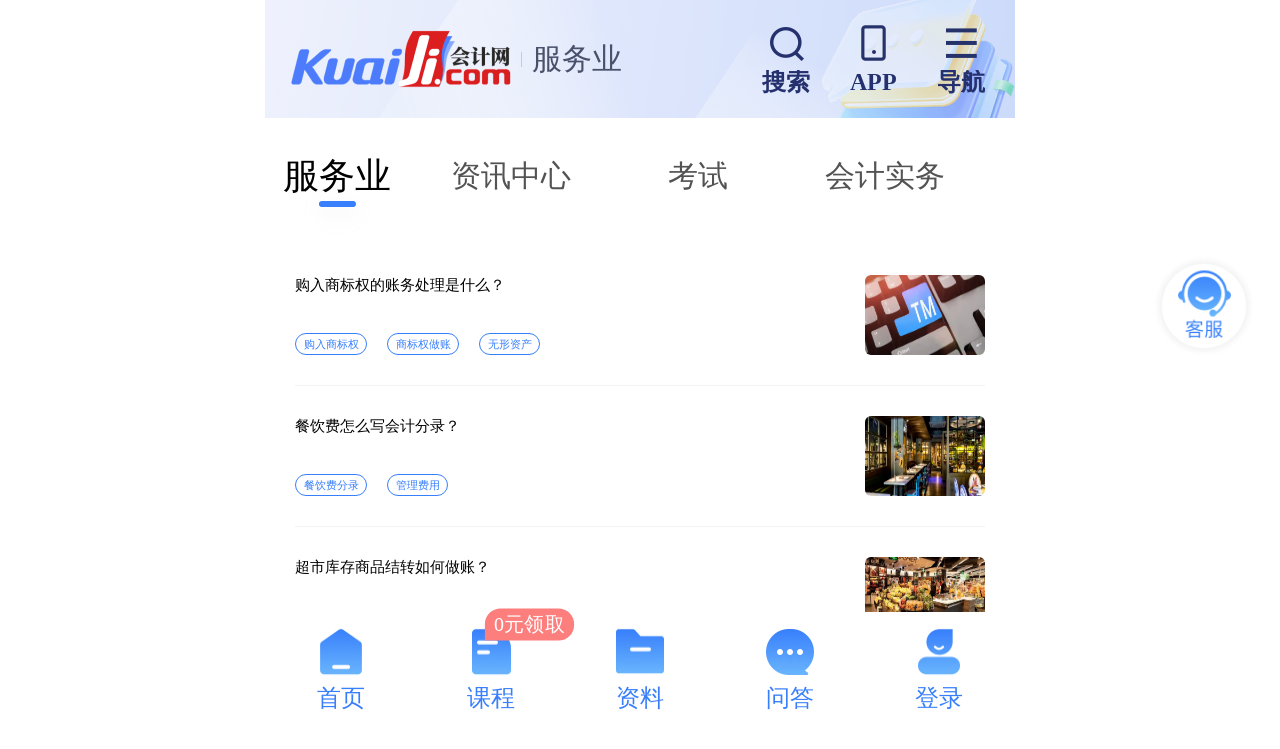

--- FILE ---
content_type: text/html
request_url: https://m.kuaiji.com/kuaijishiwu/fuwuye/
body_size: 5158
content:
<!DOCTYPE html>
<html>
<head lang="en">

    <!--公共css-->
    <meta charset="UTF-8">
<meta name="viewport" content="width=device-width,initial-scale=1,minimum-scale=1,maximum-scale=1,user-scalable=no" />
<meta name="theme-color" content="#ffffff">

    <!--block 标识[template_mobile_public_css]-->
                <link rel="stylesheet" type="text/css" href="/static/style/public.css?v=20251129">
       <link rel="stylesheet" type="text/css" href="/static/style/css.css?v=20251129">
       <link rel="stylesheet" type="text/css" href="/static/style/search.css?v=20251129"/>
       <link rel="stylesheet" type="text/css" href="/static/style/swiper.min.css">
    <!--block end-->
    <title>会计实务服务业频道:服务业的会计_做账_核算_分录_账务会计处理等内容-会计网</title>
    <meta content="会计网会计实务服务业频道详解:服务业会计核算，服务业会计实操，服务业会计分录,服务行业会计处理,做账流程,做账实操等内容，服务全国财务会计人员，提升会计能力。" name="description" />
    <meta content="服务业会计核算，服务业会计实操，服务业会计分录,服务行业会计处理,做账流程,做账实操" name="keywords" />
    <meta name="referrer" content="no-referrer-when-downgrade">
</head>
<body class="bg_w">
<div id="app" v-cloak class="warp warp-rg-list">

        <div class="rg-list-top pr">
        <div class="flex-space-between flex_1">
            <div class="flex a-i_c">
                <a href="https://m.kuaiji.com/">
                    <img src="https://m.kuaiji.com/static/images/logo-new.png" class="icon-logo-new"/>
                </a>
                
                <div class="line"></div> <a href="https://m.kuaiji.com/kuaijishiwu/fuwuye/">服务业</a>
                
            </div>
            <div class="items flex-center">
                <a href="https://m.kuaiji.com/so" class="item">
                    <img src="https://m.kuaiji.com/static/images/rg/header-search.png" />
                    <span>搜索</span>
                </a>
                <a href="https://m.kuaiji.com/apps2.html" class="item">
                    <img src="https://m.kuaiji.com/static/images/rg/header-app.png" />
                    <span>APP</span>
                </a>
                <div onclick="showDialogChannel()" class="item">
                    <img class="icon-nav" src="https://m.kuaiji.com/static/images/rg/header-menu.png" />
                    <span>导航</span>
                </div>
            </div>
        </div>
    </div>

    <div id="dialog-channel" class="dialog">
      <div class="window-top flex-center">
        <span>全部频道</span>
        <div class="window-top-close flex-center" onclick="closeDialogChannel()">
          <img src="https://m.kuaiji.com/static/images/new/icon-close.png" >
        </div>
      </div>
      <!-- 预留div勿删 -->
      <div></div>
          <!--block 标识[mobile_top_menu]-->
         <div class="menu-box"><dl class="emerge-window"><div class="window-view"><span class="window-view-photo1">
                                <img  class="window-view-photo" src="/static/images/category/zixunzhongxin.png">
                              </span><a href="https://m.kuaiji.com/xinwen">
                                <span class="window-view-text">资讯中心</span>
                          </a>
                          <span class="spanline"></span><dl class="window-nav">
                                      <dd><a href="https://m.kuaiji.com/xinwen/kuaijixinxi/" class="window-nav-text">会计信息</a></dd>
                                  </dl><dl class="window-nav">
                                      <dd><a href="https://m.kuaiji.com/xinwen/cjyw/" class="window-nav-text">财经要闻</a></dd>
                                  </dl><dl class="window-nav">
                                      <dd><a href="https://m.kuaiji.com/xinwen/caijingrenwu/" class="window-nav-text">财经人物</a></dd>
                                  </dl><dl class="window-nav">
                                      <dd><a href="https://m.kuaiji.com/xinwen/shenjiyaowen/" class="window-nav-text">审计要闻</a></dd>
                                  </dl><dl class="window-nav">
                                      <dd><a href="https://m.kuaiji.com/xinwen/zhengcejiedu/" class="window-nav-text">政策解读</a></dd>
                                  </dl></div><div class="window-view"><span class="window-view-photo1">
                                <img  class="window-view-photo" src="/static/images/category/kaoshixilie.png">
                              </span><a href="https://m.kuaiji.com/kaoshi">
                                <span class="window-view-text">考试</span>
                          </a>
                          <span class="spanline"></span><dl class="window-nav">
                                      <dd><a href="https://m.kuaiji.com/guonei" class="window-nav-text">国内</a><a href="https://m.kuaiji.com/cjkjzc/">初级会计师</a><a href="https://m.kuaiji.com/zjkjzc/">中级会计师</a><a href="https://m.kuaiji.com/gjkjzc/">高级会计师</a><a href="https://m.kuaiji.com/cpa/">注册会计师</a><a href="https://m.kuaiji.com/zgglkjscj/">中国管理会计师（初级）</a><a href="https://m.kuaiji.com/zgglkjszj/">中国管理会计师（中级）</a><a href="https://m.kuaiji.com/kaoyan/">考研</a><a href="https://m.kuaiji.com/hkicpa/">HKICPA</a><a href="https://m.kuaiji.com/shuiwushi/">税务师</a><a href="https://m.kuaiji.com/cjsjs/">初级审计师</a><a href="https://m.kuaiji.com/zjsjs/">中级审计师</a><a href="https://m.kuaiji.com/tongjishi">统计师</a><a href="https://m.kuaiji.com/zcpgs/">资产评估师</a><a href="https://m.kuaiji.com/jingsuanshi/">精算师</a><a href="https://m.kuaiji.com/jingjishi/">经济师</a><a href="https://m.kuaiji.com/yxcy/">银行从业</a><a href="https://m.kuaiji.com/qihuocongye/">期货从业</a><a href="https://m.kuaiji.com/jijincongye/">基金从业</a><a href="https://m.kuaiji.com/gjsjs/">高级审计师</a><a href="https://m.kuaiji.com/zqcy/">证券从业</a><a href="https://m.kuaiji.com/cjkjzc/shiti/">初级会计试题</a><a href="https://m.kuaiji.com/mba/">mba</a><a href="https://m.kuaiji.com/gjjjs/">高级经济师</a><a href="https://m.kuaiji.com/baoyan/">保研</a></dd>
                                  </dl><dl class="window-nav">
                                      <dd><a href="https://m.kuaiji.com/guoji" class="window-nav-text">国际</a><a href="https://m.kuaiji.com/acca/">ACCA</a><a href="https://m.kuaiji.com/cma/">CMA</a><a href="https://m.kuaiji.com/uscpa/">USCPA</a><a href="https://m.kuaiji.com/cima/">CIMA</a><a href="https://m.kuaiji.com/cia/">CIA</a><a href="https://m.kuaiji.com/aozhoucpa/">澳洲CPA</a><a href="https://m.kuaiji.com/aia/">AIA</a><a href="https://m.kuaiji.com/aca/">ACA</a><a href="https://m.kuaiji.com/ccsa/">CCSA</a><a href="https://m.kuaiji.com/ciia/">CIIA</a><a href="https://m.kuaiji.com/caia/">CAIA</a><a href="https://m.kuaiji.com/jianadacpa/">加拿大CPA</a><a href="https://m.kuaiji.com/cfa/">CFA</a><a href="https://m.kuaiji.com/frm/">FRM</a><a href="https://m.kuaiji.com/cfrm/">CFRM</a><a href="https://m.kuaiji.com/afp/">AFP</a><a href="https://m.kuaiji.com/cfp/">CFP</a><a href="https://m.kuaiji.com/rfp/">RFP</a><a href="https://m.kuaiji.com/rfc/">RFC</a><a href="https://m.kuaiji.com/cqf/">CQF</a><a href="https://m.kuaiji.com/cwm/">CWM</a><a href="https://m.kuaiji.com/esg/">ESG</a></dd>
                                  </dl></div><div class="window-view"><span class="window-view-photo1">
                                <img  class="window-view-photo" src="/static/images/category/kuaijishiwu.png">
                              </span><a href="https://m.kuaiji.com/kuaijishiwu">
                                <span class="window-view-text">会计实务</span>
                          </a>
                          <span class="spanline"></span><dl class="window-nav">
                                      <dd><a href="https://m.kuaiji.com/kuaijishiwu/smkj/" class="window-nav-text">商贸会计</a></dd>
                                  </dl><dl class="window-nav">
                                      <dd><a href="https://m.kuaiji.com/kuaijishiwu/gongyekuaiji/" class="window-nav-text">工业会计</a></dd>
                                  </dl><dl class="window-nav">
                                      <dd><a href="https://m.kuaiji.com/kuaijishiwu/dckfkj/" class="window-nav-text">地产开发会计</a></dd>
                                  </dl><dl class="window-nav">
                                      <dd><a href="https://m.kuaiji.com/kuaijishiwu/invoice/" class="window-nav-text">发票管理</a></dd>
                                  </dl><dl class="window-nav">
                                      <dd><a href="https://m.kuaiji.com/kuaijishiwu/fuwuye/" class="window-nav-text">服务业</a></dd>
                                  </dl><dl class="window-nav">
                                      <dd><a href="https://m.kuaiji.com/kuaijishiwu/kuaijixuexi/" class="window-nav-text">会计学习</a></dd>
                                  </dl><dl class="window-nav">
                                      <dd><a href="https://m.kuaiji.com/kuaijishiwu/chuna/" class="window-nav-text">出纳实务</a></dd>
                                  </dl><dl class="window-nav">
                                      <dd><a href="https://m.kuaiji.com/kuaijishiwu/caiwuguanli/" class="window-nav-text">财务管理</a></dd>
                                  </dl><dl class="window-nav">
                                      <dd><a href="https://m.kuaiji.com/kuaijishiwu/kuaijifenlu/" class="window-nav-text">会计分录</a></dd>
                                  </dl></div><div class="window-view"><span class="window-view-photo1">
                                <img  class="window-view-photo" src="/static/images/category/shuiwu.png">
                              </span><a href="https://m.kuaiji.com/shuiwu/">
                                <span class="window-view-text">税务</span>
                          </a>
                          <span class="spanline"></span><dl class="window-nav">
                                      <dd><a href="https://m.kuaiji.com/shuiwu/suodeshui/" class="window-nav-text">所得税</a></dd>
                                  </dl><dl class="window-nav">
                                      <dd><a href="https://m.kuaiji.com/shuiwu/hsqj/" class="window-nav-text">汇算清缴</a></dd>
                                  </dl><dl class="window-nav">
                                      <dd><a href="https://m.kuaiji.com/shuiwu/nssb/" class="window-nav-text">纳税申报</a></dd>
                                  </dl><dl class="window-nav">
                                      <dd><a href="https://m.kuaiji.com/shuiwu/swch/" class="window-nav-text">税务筹划</a></dd>
                                  </dl><dl class="window-nav">
                                      <dd><a href="https://m.kuaiji.com/shuiwu/shuiwuhuiji/" class="window-nav-text">税务会计</a></dd>
                                  </dl><dl class="window-nav">
                                      <dd><a href="https://m.kuaiji.com/shuiwu/nashuifudao/" class="window-nav-text">纳税辅导</a></dd>
                                  </dl><dl class="window-nav">
                                      <dd><a href="https://m.kuaiji.com/shuiwu/sheshuikuaiji/" class="window-nav-text">涉税会计</a></dd>
                                  </dl></div><div class="window-view"><span class="window-view-photo1">
                                <img  class="window-view-photo" src="/static/images/category/zhichang.png">
                              </span><a href="https://m.kuaiji.com/zhichang/">
                                <span class="window-view-text">职场</span>
                          </a>
                          <span class="spanline"></span><dl class="window-nav">
                                      <dd><a href="https://m.kuaiji.com/zhichang/qzms/" class="window-nav-text">求职面试</a></dd>
                                  </dl><dl class="window-nav">
                                      <dd><a href="https://m.kuaiji.com/zhichang/zcjy/" class="window-nav-text">职场经验</a></dd>
                                  </dl><dl class="window-nav">
                                      <dd><a href="https://m.kuaiji.com/zhichang/zcgs/" class="window-nav-text">职场故事</a></dd>
                                  </dl></div><div class="window-view"><span class="window-view-photo1">
                                <img  class="window-view-photo" src="/static/images/category/gonglue.png">
                              </span><a href="https://m.kuaiji.com/gonglue/">
                                <span class="window-view-text">攻略</span>
                          </a>
                          <span class="spanline"></span><dl class="window-nav">
                                      <dd><a href="https://m.kuaiji.com/gonglue/kzls/" class="window-nav-text">考证路上</a></dd>
                                  </dl><dl class="window-nav">
                                      <dd><a href="https://m.kuaiji.com/gonglue/beikaofudao/" class="window-nav-text">备考辅导</a></dd>
                                  </dl><dl class="window-nav">
                                      <dd><a href="https://m.kuaiji.com/gonglue/xuexixinde/" class="window-nav-text">学习心得</a></dd>
                                  </dl></div></dl></div>
    <!--block end-->    </div>

    <div class="list-option">
        <div class="cur-catname active">服务业</div>

        <div class="zixun-tags-box flex_1">
            <!--dr_dynamic_block('mobile_news_list_top_nav_new','mobile')-->
            <div class="zixun-tags flex"><div list-catid="1"><a href="https://m.kuaiji.com/xinwen/">资讯中心</a></div><div list-catid="2"><a href="https://m.kuaiji.com/kaoshi/">考试</a></div><div list-catid="4"><a href="https://m.kuaiji.com/kuaijishiwu/">会计实务</a></div><div list-catid="6"><a href="https://m.kuaiji.com/shuiwu/">税务</a></div><div list-catid="7"><a href="https://m.kuaiji.com/zhichang/">职场</a></div><div list-catid="8"><a href="https://m.kuaiji.com/gonglue/">攻略</a></div><div list-catid="9"><a href="https://m.kuaiji.com/fagui/">法规</a></div><div list-catid="109"><a href="https://m.kuaiji.com/yc/">原创</a></div><div list-catid="352"><a href="https://m.kuaiji.com/gjgkk/">高级公开课</a></div><div list-catid="435"><a href="https://m.kuaiji.com/gwy/">公考培训</a></div></div>        </div>
    </div>
    <div class="container full">

                <!---->
                    <!--单图div-->
            <div class="box" onclick="href('https://m.kuaiji.com/kuaijishiwu/210322746.html')">
                <div class="flex-space-between">
                    <div class="box-left flex f-d_c j-c_s-b">
                        <div class="box-title wordbox">
                            <span class="box-title-text">购入商标权的账务处理是什么？</span>
                        </div>
                                                <div class="box-tags flex j-c_c">
                                                        <div onclick="href('https://m.kuaiji.com/tag/23221560')">购入商标权</div>
                                                        <div onclick="href('https://m.kuaiji.com/tag/22916985')">商标权做账</div>
                                                        <div onclick="href('https://m.kuaiji.com/tag/2301515')">无形资产</div>
                                                    </div>
                                            </div>
                    <img class="box-img" src="https://att.kuaiji.com/edit/image/202109/1631528848058560.jpg?imageMogr2/format/webp/quality/20/interlace/1/ignore-error/1" />
                </div>
            </div>
                    <!---->
                    <!--单图div-->
            <div class="box" onclick="href('https://m.kuaiji.com/kuaijishiwu/210530174.html')">
                <div class="flex-space-between">
                    <div class="box-left flex f-d_c j-c_s-b">
                        <div class="box-title wordbox">
                            <span class="box-title-text">餐饮费怎么写会计分录？</span>
                        </div>
                                                <div class="box-tags flex j-c_c">
                                                        <div onclick="href('https://m.kuaiji.com/tag/23310849')">餐饮费分录</div>
                                                        <div onclick="href('https://m.kuaiji.com/tag/231641')">管理费用</div>
                                                    </div>
                                            </div>
                    <img class="box-img" src="https://att.kuaiji.com/edit/image/202108/1629183402856679.jpg?imageMogr2/format/webp/quality/20/interlace/1/ignore-error/1" />
                </div>
            </div>
                    <!---->
                    <!--单图div-->
            <div class="box" onclick="href('https://m.kuaiji.com/kuaijishiwu/210425339.html')">
                <div class="flex-space-between">
                    <div class="box-left flex f-d_c j-c_s-b">
                        <div class="box-title wordbox">
                            <span class="box-title-text">超市库存商品结转如何做账？</span>
                        </div>
                                                <div class="box-tags flex j-c_c">
                                                        <div onclick="href('https://m.kuaiji.com/tag/2294057')">库存商品结转</div>
                                                        <div onclick="href('https://m.kuaiji.com/tag/23012860')">成本结转做账</div>
                                                        <div onclick="href('https://m.kuaiji.com/tag/23215953')">超市做账</div>
                                                    </div>
                                            </div>
                    <img class="box-img" src="https://att.kuaiji.com/edit/image/202108/1628760193627715.jpg?imageMogr2/format/webp/quality/20/interlace/1/ignore-error/1" />
                </div>
            </div>
                        <div class="box isad" id="ad_newslist_third"></div>
                <!---->
                    <!--单图div-->
            <div class="box" onclick="href('https://m.kuaiji.com/kuaijishiwu/210734965.html')">
                <div class="flex-space-between">
                    <div class="box-left flex f-d_c j-c_s-b">
                        <div class="box-title wordbox">
                            <span class="box-title-text">服务业结转成本的会计分录是什么？</span>
                        </div>
                                                <div class="box-tags flex j-c_c">
                                                        <div onclick="href('https://m.kuaiji.com/tag/23018551')">服务业分录</div>
                                                        <div onclick="href('https://m.kuaiji.com/tag/23010349')">成本结转分录</div>
                                                    </div>
                                            </div>
                    <img class="box-img" src="https://att.kuaiji.com/edit/image/202108/1628666870497964.jpg?imageMogr2/format/webp/quality/20/interlace/1/ignore-error/1" />
                </div>
            </div>
                    <!---->
                    <!--单图div-->
            <div class="box" onclick="href('https://m.kuaiji.com/kuaijishiwu/210737159.html')">
                <div class="flex-space-between">
                    <div class="box-left flex f-d_c j-c_s-b">
                        <div class="box-title wordbox">
                            <span class="box-title-text">委托代销商品的账务处理是什么？</span>
                        </div>
                                                <div class="box-tags flex j-c_c">
                                                        <div onclick="href('https://m.kuaiji.com/tag/2299436')">委托代销商品做账</div>
                                                        <div onclick="href('https://m.kuaiji.com/tag/22913796')">受托代销商品</div>
                                                    </div>
                                            </div>
                    <img class="box-img" src="https://att.kuaiji.com/edit/image/202108/1627913599567560.jpg?imageMogr2/format/webp/quality/20/interlace/1/ignore-error/1" />
                </div>
            </div>
                            <!--公共小程序模块-->
                <div class="weapp-box in">
                  <!-- =================== 小程序模块↓ =================== -->
<wx-open-launch-weapp id="launch-btn" username="gh_9bf3b375db80" path="pages/home/index.html">
    <script type="text/wxtag-template">
        <style>
            .wx-open {
                width: 92%;
                height: 92%;
            }</style>
            <img class="wx-open" src="https://m.kuaiji.com/static/images/new/banner-miniprogram.png" />
    </script>
</wx-open-launch-weapp>
<!-- =================== 小程序模块↑ =================== -->                </div>
                    <!---->
                    <!--单图div-->
            <div class="box" onclick="href('https://m.kuaiji.com/kuaijishiwu/210737020.html')">
                <div class="flex-space-between">
                    <div class="box-left flex f-d_c j-c_s-b">
                        <div class="box-title wordbox">
                            <span class="box-title-text">物业公司的相关会计分录是什么？</span>
                        </div>
                                                <div class="box-tags flex j-c_c">
                                                        <div onclick="href('https://m.kuaiji.com/tag/23115475')">物业会计</div>
                                                        <div onclick="href('https://m.kuaiji.com/tag/2319413')">物业公司分录</div>
                                                    </div>
                                            </div>
                    <img class="box-img" src="https://att.kuaiji.com/edit/image/202107/1627452280958718.jpg?imageMogr2/format/webp/quality/20/interlace/1/ignore-error/1" />
                </div>
            </div>
                    <!---->
        <!--<div class="box isad" id="ad_newslist_sixth"></div>-->
        <!---->
                    <!--单图div-->
            <div class="box" onclick="href('https://m.kuaiji.com/kuaijishiwu/210425078.html')">
                <div class="flex-space-between">
                    <div class="box-left flex f-d_c j-c_s-b">
                        <div class="box-title wordbox">
                            <span class="box-title-text">餐饮行业酒水会计分录如何编制？</span>
                        </div>
                                                <div class="box-tags flex j-c_c">
                                                        <div onclick="href('https://m.kuaiji.com/tag/23316226')">餐饮行业分录</div>
                                                        <div onclick="href('https://m.kuaiji.com/tag/23316227')">酒水会计分录</div>
                                                    </div>
                                            </div>
                    <img class="box-img" src="https://att.kuaiji.com/edit/image/202107/1625641371074622.jpg?imageMogr2/format/webp/quality/20/interlace/1/ignore-error/1" />
                </div>
            </div>
                    <!---->
                    <!--单图div-->
            <div class="box" onclick="href('https://m.kuaiji.com/kuaijishiwu/210734054.html')">
                <div class="flex-space-between">
                    <div class="box-left flex f-d_c j-c_s-b">
                        <div class="box-title wordbox">
                            <span class="box-title-text"> 餐饮行业会计分录是什么？</span>
                        </div>
                                                <div class="box-tags flex j-c_c">
                                                        <div onclick="href('https://m.kuaiji.com/tag/23316107')">餐饮业分录</div>
                                                        <div onclick="href('https://m.kuaiji.com/tag/229675')">原材料</div>
                                                    </div>
                                            </div>
                    <img class="box-img" src="https://att.kuaiji.com/edit/image/202107/1625479699538372.jpg?imageMogr2/format/webp/quality/20/interlace/1/ignore-error/1" />
                </div>
            </div>
                    <!---->
                    <!--单图div-->
            <div class="box" onclick="href('https://m.kuaiji.com/kuaijishiwu/210433372.html')">
                <div class="flex-space-between">
                    <div class="box-left flex f-d_c j-c_s-b">
                        <div class="box-title wordbox">
                            <span class="box-title-text">服务业结转成本如何做会计分录？</span>
                        </div>
                                                <div class="box-tags flex j-c_c">
                                                        <div onclick="href('https://m.kuaiji.com/tag/23112911')">结转成本分录</div>
                                                        <div onclick="href('https://m.kuaiji.com/tag/2281530')">主营业务成本</div>
                                                    </div>
                                            </div>
                    <img class="box-img" src="https://att.kuaiji.com/edit/image/202106/1624607576467244.jpg?imageMogr2/format/webp/quality/20/interlace/1/ignore-error/1" />
                </div>
            </div>
                    <!---->
                    <div class="box isad" id="ad_newslist_ninth"></div>
                    <!--单图div-->
            <div class="box" onclick="href('https://m.kuaiji.com/kuaijishiwu/210432634.html')">
                <div class="flex-space-between">
                    <div class="box-left flex f-d_c j-c_s-b">
                        <div class="box-title wordbox">
                            <span class="box-title-text">发票冲红后重新开发票怎么做账务处理？</span>
                        </div>
                                                <div class="box-tags flex j-c_c">
                                                        <div onclick="href('https://m.kuaiji.com/tag/2292845')">发票冲红</div>
                                                        <div onclick="href('https://m.kuaiji.com/tag/23110077')">红字发票做账</div>
                                                    </div>
                                            </div>
                    <img class="box-img" src="https://att.kuaiji.com/202005/eae8cb6c04811e6.jpg?imageMogr2/format/webp/quality/20/interlace/1/ignore-error/1" />
                </div>
            </div>
            
        <v-box v-for="(item,index) in newList" :key="index" :item="item"></v-box>


        
        
      </div>
      
      <div v-if="isShowMore" class="load-box flex-center">
        <div @click="loadMore" class="load-box-btn flex-center">
          <span>{{isEnd?'已无更多内容':(isLoading?'正在加载中':'上滑加载更多')}}</span>
          <img v-show="!isEnd&&!isLoading" src="https://m.kuaiji.com/static/images/new/icon-arrow_bottom_grey.png" class="arrow-bottom">
        </div>
      </div>

    <!--公共footer-html-->
    <!-- template "public_footer.html" -->
</div>

<!--公共js-->



    <!--block 标识[template_mobile_public_js]-->
                 <!-- 系统关键js,一些系统js弹框(所有自建模板必须引用) -->
        <script>
            var UCENTER_URL = 'https://i.kuaiji.com'
            var HOME_URL    = 'https://www.kuaiji.com'
            var CLASS_URL   = '//temp.kuaiji.com '
            var PC_URL = 'www.kuaiji.com';
            var MOBILE_URL = 'm.kuaiji.com';
            var M_HOME_URL = 'https://m.kuaiji.com';
            var KE_URL = 'https://ke.kuaiji.com';
        </script>
        <script type="text/javascript">var assets_path = '/static/assets/';var is_mobile_cms = '1';</script>
        <script src="/static/config/language/zh-cn/lang.js" type="text/javascript"></script>
        <script src="/static/assets/global/plugins/jquery.min.js" type="text/javascript"></script>
        <script src="/static/assets/layer/layer.js" type="text/javascript"></script>
        <script src="/static/assets/js/cms.js" type="text/javascript"></script>
        <!-- 系统关键js结束 -->
        
        <script type="text/javascript" src="/static/assets/js/kjstatistics.js?v=20251129"></script>
        <!--<script type="text/javascript" src="//cpro.baidustatic.com/cpro/ui/cm.js" async="async" defer="defer" ></script>-->
        <script type="text/javascript" src="/static/js/popup.js?v=20251129"></script>
        <script type="text/javascript" src="/static/js/public.js?v=20251129"></script>
        <script type="text/javascript" src="/static/js/ad-new.js?v=20251129"></script>
        <script type="text/javascript" src="/static/js/swiper.min.js?v=20251129"></script>
        <script type="text/javascript" src="/static/js/utemplate.js?v=20251129"></script>
    <!--block end--><script src="/static/js/vue.min.js?v=20251129"></script>
<!-- 广告参数 -->
<script>
    window.tongjiType = '文章资讯';
    window.gaodunAdCustoma = "true";
    window.gaodunAdType = "服务业";//广告分类名
    window.gaodunPublicCatName = "服务业";//通用分类名
    var catid = '52';
</script>
<!--文章列表专用排序js-->
<script type="text/javascript"  src="/static/js/news-list.js?v=20251129"></script>
<!--公共小程序模块js-->

<script src="https://res.wx.qq.com/open/js/jweixin-1.6.0.js"></script>
<script src="https://m.kuaiji.com/static/js/weapp.js?v=20251129 "></script>    <!-- 输出客服聊天代码 可复用区块 -->
        <!--more_block 标识[mobile_show_customer_code] alias参数[会计实务]-->
                 <script>
  var kefucode_status = true;//客服聊天开启
  var kefucode_onclick = "openJesongChatByGroup(37016,81415);return false;";
</script>
<script type="text/javascript" charset="UTF-8" src="https://scripts.easyliao.com/js/easyliao.js"></script><script type="text/javascript" charset="UTF-8" src="https://scripts.easyliao.com/37016/111691.js"></script>       
    <!--more_block end-->
</body>
</html>

--- FILE ---
content_type: text/css
request_url: https://m.kuaiji.com/static/style/css.css?v=20251129
body_size: 3442
content:
@charset "utf-8";
/* CSS Document */

.section {
  margin-top: 0.2rem;
}

/*  首页  */
.banner {
  background: #fff;
  margin-bottom: 0.2rem;
}
.li-lis {
  overflow: hidden;
  text-overflow: ellipsis;
  white-space: nowrap;
}
.banner .banner-pic li {
  border-radius: 0.2rem;
  overflow: hidden;
  /* width: 7.1rem;
    height: 2.79rem; */
}
.section-exam {
  margin-top: 0rem !important;
}

.banner .banner-pic li img {
  width: 100%;
  height: 100%;
  display: block;
}

.banner .banner-pic .swiper-pagination {
  bottom: 0;
}

.banner .banner-pic .swiper-pagination-bullet {
  width: 0.08rem;
  height: 0.08rem;
  background: #fff;
  opacity: 0.6;
  border-radius: 0.08rem;
  margin: 0 0.05rem !important;
  transition: all 0.3s linear;
}

.banner .banner-pic .swiper-pagination-bullet-active {
  width: 0.3rem;
  opacity: 1;
}

.banner .news-recom {
  padding: 0.1rem 0;
  overflow: hidden;
}

.banner .news-recom .nr-icon {
  float: left;
  width: 0.52rem;
  line-height: 0.6rem;
}

.banner .news-recom .nr-list {
  float: right;
  width: 6.36rem;
  height: 0.321rem;
  font-size: 0.26rem;
  margin-bottom: 0.27rem;
}

.banner .news-recom .nr-list li {
  font-size: 0.28rem;
  color: #222222;
  line-height: 0.66rem;
  overflow: hidden;
  text-overflow: ellipsis;
  white-space: nowrap;
}

.banner .news-recom .nr-list li a {
  text-decoration: none;
}

.classify {
  padding: 0.23rem 0 0.36rem;
}

.classify ul {
  overflow: hidden;
}

.classify li {
  float: left;
  width: 20%;
  text-align: center;
}

.classify li i {
  display: block;
  width: 0.8rem;
  height: 0.8rem;
  background: url(../images/classify-icon.png) no-repeat;
  background-size: 4rem 0.8rem;
  background-position: 0 0;
  margin: 0 auto;
}

.classify li span {
  display: block;
  font-size: 0.26rem;
  color: #222222;
  line-height: 0.46rem;
}

.classify li:nth-child(1) i {
  background-position: 0 0;
}

.classify li:nth-child(2) i {
  background-position: -0.8rem 0;
}

.classify li:nth-child(3) i {
  background-position: -1.6rem 0;
}

.classify li:nth-child(4) i {
  background-position: -2.4rem 0;
}

.classify li:nth-child(5) i {
  background-position: -3.2rem 0;
}

.poster {
  background: #fff;
  position: relative;
}

.poster span {
  position: absolute;
  background: rgba(0, 0, 0, 0.7);
  width: 100%;
  height: 0.75rem;
  line-height: 0.5rem;
  box-sizing: border-box;
  font-size: 0.24rem;
  color: #ffffff;
  padding: 0 0.2rem;
  overflow: hidden;
  text-overflow: ellipsis;
  white-space: nowrap;
  bottom: 0;
  left: 0;
}

.poster-2 a {
  display: block;
  border-radius: 0.19rem;
  overflow: hidden;
}

.qa {
  background: #fff;
  margin-top: -0.2rem;
  border-top-left-radius: 0.19rem;
  border-top-right-radius: 0.19rem;
  padding-bottom: 0.3rem;
  position: relative;
  z-index: 1;
}

.qa .qa-option {
  padding: 0.38rem 0 0.18rem;
  border-bottom: solid 1px #e9e9e9;
}

.qa .qa-option ul {
  overflow: hidden;
  display: -webkit-flex;
  display: flex;
  flex-wrap: nowrap;
  justify-content: space-between;
}

.qa .qa-option li {
  line-height: 0.5rem;
  font-size: 0.3rem;
  color: #999999;
  font-weight: 600;
  position: relative;
}

.qa .qa-option li:before {
  content: '';
  position: absolute;
  /* background: #2764FF; */
  width: 100%;
  height: 0.08rem;
  bottom: 0.03rem;
  left: 0;
  display: none;
}

.qa .qa-option li.active {
  font-size: 0.86rem;
  color: #2764ff;
}

.qa .qa-option li.active:before {
  display: block;
}

.qa .qa-option li span {
  display: block;
  position: relative;
  z-index: 1;
}

.qa .qa-cont .qa-box {
  padding-bottom: 0.3rem;
  overflow: hidden;
  position: relative;
  display: none;
}

.qa .qa-cont .qa-box.max-hei {
  height: 9.36rem;
}

.qa .qa-cont li {
  padding: 0.3rem 0 0.24rem;
  border-bottom: dashed 1px #e9e9e9;
}

.qa .qa-top {
  line-height: 0.4rem;
  overflow: hidden;
}

.qa .qa-top .qa-pic {
  float: left;
  width: 0.4rem;
  height: 0.4rem;
  border-radius: 0.4rem;
  overflow: hidden;
}

.qa .qa-top .qa-name {
  float: left;
  max-width: 1.8rem;
  font-size: 0.24rem;
  color: #999999;
  margin-left: 0.16rem;
  overflow: hidden;
  text-overflow: ellipsis;
  white-space: nowrap;
}

.qa .qa-top .qa-date {
  float: left;
  font-size: 0.24rem;
  color: #999999;
  margin-left: 0.2rem;
}

.qa .qa-top .qa-comment {
  float: right;
  font-size: 0.24rem;
  color: #999999;
}

.qa .qa-problem {
  font-size: 0.32rem;
  color: #111111;
  line-height: 0.42rem;
  font-weight: 600;
  padding: 0.12rem 0 0.23rem;
  display: -webkit-box;
  -webkit-box-orient: vertical;
  -webkit-line-clamp: 2;
  overflow: hidden;
}

.qa .qa-bom {
  padding-top: 0.23rem;
}

.qa .qa-bom dl {
  overflow: hidden;
  display: -webkit-flex;
  display: flex;
  flex-wrap: wrap;
  justify-content: space-between;
}

.qa .qa-bom dd {
  font-size: 0.28rem;
  color: #999999;
  line-height: 0.36rem;
}

.qa .qa-bom dd.collection,
.qa .qa-bom dd.attention {
  padding-left: 0.36rem;
  position: relative;
}

.qa .qa-bom dd.collection:before,
.qa .qa-bom dd.attention:before {
  content: '';
  position: absolute;
  width: 0.3rem;
  height: 0.3rem;
  background: url(../images/icon.png) no-repeat;
  background-size: 3rem 3rem;
  background-position: 0 -0.5rem;
  top: 0.03rem;
  left: 0;
}

.qa .qa-bom dd.active {
  padding: 0;
}

.qa .qa-bom dd.active:before {
  display: none;
}

.qa .qa-bom dd.attention:before {
  background-position: -0.3rem -0.5rem;
}

.qa .qa-bom dd:last-child,
.qa .qa-bom dd:last-child a {
  color: #2764ff;
}

.qa .qa-text {
  font-size: 0.28rem;
  color: #222222;
  line-height: 0.36rem;
  padding-bottom: 0.23rem;
}

.qa .qa-cont .qa-more {
  position: absolute;
  background: rgba(255, 255, 255, 0.9);
  width: 100%;
  height: 1.86rem;
  bottom: 0;
  left: 0;
}

.qa .qa-cont .qa-more:before {
  content: '';
  position: absolute;
  width: 0.5rem;
  height: 0.5rem;
  background: url(../images/icon.png) no-repeat;
  background-size: 3rem 3rem;
  background-position: -2rem 0;
  margin: -0.25rem 0 0 -0.25rem;
  top: 50%;
  left: 50%;
}

.section2 {
  margin-top: -0.2rem;
  background: #fff;
}

.list-option-wra {
  height: 0.92rem;
}

.list-option {
  padding: 0rem 0 0rem !important;
  /* border-bottom: solid 1px #E9E9E9; */
  display: flex;
  margin-bottom: 0.1rem;
  border-bottom: solid 0.01rem #f1f1f1;
  position: fixed;
  left: 50%;
  transform: translate(-50%);
  top: 0;
  z-index: 666;
  margin-top: 1rem;
  background: #fff;
  width: 100%;

  min-width: 320px;
  max-width: 750px;
  margin-left: auto;
  margin-right: auto;
  overflow: hidden;
}
.list-options {
  /* border-bottom: solid 1px #E9E9E9; */
}

.list-option.auto-fix {
  position: fixed;
  top: 0;
  left: auto;
  right: auto;
  width: 7rem;
  margin: auto;
  background: #fff;
}

.list-option.auto-fix.top2 {
  top: 1.27rem;
}

.cur-catname {
  flex: none;
  color: #999999;
  font-weight: bold;
  font-size: 0.3rem;
  margin-left: 0.18rem;
  margin-right: 0.5rem;
  position: relative;
  /* background: #fff; */
  z-index: 100;
  border-right: 0.1rem solid transparent;
}

.list-option li {
  width: auto;
  display: flex;
  align-items: center;

  font-weight: 400;
  font-family: PingFangSC-Regular, PingFang SC;
  color: #535353;
  margin-right: 0.97rem;
  position: relative;
}

.list-option li:last-child {
  margin-right: 0;
}

.cur-catname.active:before {
  /* display: block */
}
.cur-catname.active {
  font-size: 0.36rem;
  font-family: PingFangSC-Medium, PingFang SC;
  font-weight: 500;
  color: #000000;
  height: 1.1rem;
  /* position: relative; */
  display: flex;
  flex-direction: column;
  justify-content: center;
  align-items: center;
  margin-top: 0.06rem;
}

.cur-catname.active::after {
  /* position: absolute;
  bottom: -0.04rem;
  left: 50%;
  transform: translate(-50%, 100%); */

  content: '\00A0';
  width: 0.37rem;
  height: 0.06rem;
  background: #387ffc;
  box-shadow: 0rem 0.06rem 0.22rem 0rem rgba(169, 169, 169, 0.2);
  border-radius: 0.03rem;
}

.list-option li:before,
.cur-catname:before {
  content: '';
  position: absolute;
  background: #2764ff;
  width: 100%;
  height: 0.08rem;
  bottom: 0.03rem;
  left: 0;
  display: none;
}

.list-option li .active {
  font-size: 0.56rem;
  color: #2764ff;
}

.list-option li.active:before {
  display: none;
}

/* 选项卡变大样式 */
.list-option li.active span {
  display: block;
  position: relative;
  z-index: 1;
  font-size: 0.4rem;
  font-family: PingFang SC;
  color: #387ffc;
  font-weight: 600;
}

.list-cont .list-box {
  display: none;
}
.lists-conts li {
  border-bottom: solid 0px #e9e9e9 !important;
  border-top: solid 1px #e9e9e9 !important;
}

.list-cont li {
  padding: 0.3rem 0;
  border-bottom: solid 1px #e9e9e9;
  overflow: hidden;
  display: -webkit-flex;
  display: flex;
  flex-wrap: wrap;
}
/* 列表页位置调整 */
.list-cont li .list-pic {
  float: left;
  width: 2.5rem;
  border-radius: 0.09rem;
  overflow: hidden;
  height: 1.6rem;
  margin-right: 0.2rem;
  flex: none;
  position: relative;
  right: -0.3rem;
}

.list-cont li .list-info {
  float: right;
  max-width: 4.23rem;
  padding-bottom: 0.5rem;
  width: 100%;
  position: relative;
}

.list-cont li .list-name {
  font-size: 0.3rem;
  color: #222222;
  font-weight: 400;
  line-height: 0.4rem;
  display: -webkit-box;
  -webkit-box-orient: vertical;
  -webkit-line-clamp: 2;
  overflow: hidden;
}
.list-name {
  font-size: 0.3rem;
  color: #222222;
}

.list-cont li .list-label {
  position: absolute;
  height: 0.4rem;
  overflow: hidden;
  bottom: 0;
  left: 0;
}

.list-cont li .list-label i {
  float: left;
  font-style: normal;
  line-height: 0.4rem;
  padding: 0 0.16rem;
  font-size: 0.24rem;
  color: #777777;
}
/* .list-cont li .list-label i{
    background: #F3F3F3;
    border-radius: 0.15rem;
    margin-right: 0.1rem;
} */
.biaoqian {
  background: #f3f3f3;
  border-radius: 0.15rem;
  margin-right: 0.1rem;

  font-size: 0.2rem !important;
  font-family: PingFang SC;
  font-weight: 300;
  color: #888888 !important;
}

.list-cont li .price-period {
  position: absolute;
  width: 100%;
  height: 0.4rem;
  overflow: hidden;
  bottom: 0;
  left: 0;
}

.list-cont li .price-period span {
  float: left;
  font-size: 0.36rem;
  color: #ff3942;
  font-weight: 600;
  line-height: 0.4rem;
  font-family: Arial, Helvetica, sans-serif;
}

.list-cont li .price-period i {
  float: right;
  font-style: normal;
  font-size: 0.24rem;
  color: #777777;
  line-height: 0.4rem;
  padding-left: 0.36rem;
  position: relative;
}

.list-cont li .price-period i:before {
  content: '';
  position: absolute;
  width: 0.3rem;
  height: 0.3rem;
  background: url(../images/icon.png) no-repeat;
  background-size: 3rem 3rem;
  background-position: -0.6rem -0.5rem;
  top: 0.06rem;
  left: 0;
}

.list-cont li .date-time {
  position: absolute;
  width: 100%;
  height: 0.4rem;
  overflow: hidden;
  bottom: 0;
  left: 0;
}

.list-cont li .date-time span {
  float: left;
  font-size: 0.24rem;
  color: #777777;
  line-height: 0.4rem;
  margin-right: 0.32rem;
}

.list-cont li .date-time span:last-child {
  margin-right: 0;
}

.list-cont .list-more a {
  display: block;
  font-size: 0.28rem;
  color: #000000;
  line-height: 0.8rem;
  text-align: center;
}

.section3 {
  margin-bottom: 1.52rem;
}

/*.pagination{ text-align:center; padding:0.46rem 0 0.52rem}*/
/*.pagination dl{ display:inline-block; overflow:hidden}*/
/*.pagination dd{ float:left; background:#F6F6F6; min-width:0.5rem; height:0.5rem; font-size:0.24rem; color:#333333; line-height:0.5rem; text-align:center; padding:0 0.12rem; margin:0 0.05rem}*/
/*.pagination dd.active{ background:#2764FF; color:#FFF}*/

/* 手机分页样式,复制上面几行的(.pagination dl dd active) */
.pagination {
  text-align: center;
  padding: 0.46rem 0 0.52rem;
}

.pagination ul {
  display: inline-block;
  overflow: hidden;
}

.pagination li {
  display: inline-block;
  overflow: hidden;
}

.pagination li {
  float: left;
  background: #f6f6f6;
  min-width: 0.6rem;
  height: 0.6rem;
  font-size: 0.28rem;
  color: #333333;
  line-height: 0.6rem;
  text-align: center;
  padding: 0 0.2rem;
  margin: 0 0.1rem;
  border: 0;
}

.pagination li.active {
  background: #2764ff;
  color: #fff;
}

.pagination li.active a {
  color: #fff;
}

/* 手机分页样式 end */
.subnavs {
  background: #f6f6f6;
  padding: 0.1rem 0;
}

.subnavs ul {
}

.subnavs li {
  float: left;
  font-size: 0.26rem;
  color: #666666;
  line-height: 0.36rem;
  padding-right: 0.46rem;
  position: relative;
}

.subnavs li:before {
  content: '>';
  position: absolute;
  width: 0.46rem;
  font-size: 0.26rem;
  color: #666666;
  line-height: 0.36rem;
  text-align: center;
  top: 0;
  right: 0;
}

.subnavs li span {
  color: #999999;
}

.subnavs li:last-child {
  padding: 0;
}

.subnavs li:last-child:before {
  display: none;
}

/*  文章页  */
.subnav {
  background: #f6f6f6;
  padding: 0.22rem 0;
}

.subnav ul {
  overflow: hidden;
}

.subnav li {
  float: left;
  font-size: 0.26rem;
  color: #666666;
  line-height: 0.36rem;
  padding-right: 0.46rem;
  position: relative;
}

.subnav li:before {
  content: '>';
  position: absolute;
  width: 0.46rem;
  font-size: 0.26rem;
  color: #666666;
  line-height: 0.36rem;
  text-align: center;
  top: 0;
  right: 0;
}

.subnav li span {
  color: #999999;
}

.subnav li:last-child {
  padding: 0;
}

.subnav li:last-child:before {
  display: none;
}

.article {
  background: #fff;
}

.article .article-head {
  padding: 0.26rem 0 0;
}

.article .article-head h1 {
  font-size: 0.5rem;
  color: #000000;
  line-height: 0.62rem;
}

.article .article-head .source-date {
  line-height: 0.36rem;
  padding-top: 0.3rem;
}

.article .article-head .source-date > div {
  font-size: 0.28rem;
  color: #999999;
}

/* .article .article-head .source-date span{ color:#2764FF} */
.article .article-body {
  font-size: 0.32rem;
  color: #222222;
  line-height: 0.49rem;
  padding: 0.4rem 0;
}

.article .article-body p {
  padding: 0.1rem 0;
}

.article .author-number {
  padding-bottom: 0.24rem;
  border-bottom: solid 1px #f6f6f6;
  overflow: hidden;
}

.article .author-number .author {
  float: left;
  font-size: 0.24rem;
  color: #999999;
  line-height: 0.5rem;
}

.article .author-number .number {
  float: right;
  font-size: 0.24rem;
  color: #999999;
  line-height: 0.5rem;
  padding-left: 0.62rem;
  position: relative;
}

.article .author-number .number:before {
  content: '';
  position: absolute;
  width: 0.5rem;
  height: 0.5rem;
  background: url(../images/icon.png) no-repeat;
  background-size: 3rem 3rem;
  background-position: -2.5rem 0;
  top: 0;
  left: 0;
}

/*.article .author-number .number:before{ content:""; position:absolute; width:0.5rem; height:0.5rem; background:url(../images/icon.png) no-repeat; background-size:3rem 3rem; background-position:-2.5rem 0; top:0; left:0}*/

/*.article .author-number .number:before{ content:""; position:absolute; width:0.5rem; height:0.5rem; background:url(../images/icon.png) no-repeat; background-size:3rem 3rem; background-position:-2.5rem 0; top:0; left:0}*/

.article .article-UpDown {
  padding: 0.24rem 0;
}

.article .article-UpDown li {
  font-size: 0.28rem;
  color: #222222;
  line-height: 0.4rem;
  padding: 0.1rem 0;
  overflow: hidden;
  text-overflow: ellipsis;
  white-space: nowrap;
}

/*.article .share{ overflow:hidden}*/
.article .share {
  height: 1rem;
}

/*.article .bshare-custom{ float:left; height:1.32rem; padding:0.26rem 0 0.46rem}*/
/*.article .bshare-custom span{ float:left; font-size:0.3rem; color:#999999; line-height:0.6rem}*/
/*.article .bshare-custom a{ float:left; width:0.6rem; height:0.6rem; background:url(../images/icon.png) no-repeat; background-size:3rem 3rem; background-position:0 -0.8rem; margin:0 0.16rem}*/
/*.article .bshare-custom a.bshare-sinaminiblog{}*/
/*.article .bshare-custom a.bshare-weixin{ background-position:-0.6rem -0.8rem}*/
/*.article .bshare-custom a.bshare-qzone{ background-position:-1.2rem -0.8rem}*/
/*.article .bshare-custom a.bshare-qqmb{ background-position:-1.8rem -0.8rem}*/

.article .collection {
  float: right;
  width: 1.3rem;
  height: 0.58rem;
  border: solid 1px #0092fe;
  border-radius: 0.06rem;
  text-align: center;
  line-height: 0.56rem;
  font-size: 0.3rem;
  color: #2764ff;
  font-weight: 600;
  margin-top: 0.3rem;
}

.article .collection.active {
  color: #999999;
  border: none;
}

.article-recom .list-option {
  overflow: hidden;
}

.article-recom .list-option li {
  float: left;
}

.article-recom .list-option .ar-more {
  float: right;
  font-weight: normal;
  font-size: 0.28rem;
  color: #222222;
  line-height: 0.5rem;
}

/*  404  */
.nothingness {
  text-align: center;
}

.nothingness p {
  font-size: 0.32rem;
  color: #000000;
  line-height: 0.6rem;
}

.nothingness a {
  display: block;
  background: #1271ff;
  width: 4rem;
  height: 0.76rem;
  border-radius: 0.76rem;
  text-align: center;
  line-height: 0.76rem;
  font-size: 0.36rem;
  color: #fff;
  margin: 0.46rem auto 0;
  background-image: linear-gradient(to right, #60a0ff, #1271ff);
}


--- FILE ---
content_type: text/css
request_url: https://m.kuaiji.com/static/style/search.css?v=20251129
body_size: 1399
content:
.search-wrapper {
    -webkit-box-sizing: border-box;
    box-sizing: border-box;
    z-index: 999999;
    background: #fff;
    position: fixed;
    max-width: 750px;
    right: 0;
    left: 0;
    top: 0;
    margin: auto;
    width: 100%;
    height: 100%;
    padding: 0.2rem 0.3rem;
    display: none;
    background: #fff;
}

.search-wrapper.show {
    display: block;
}

.search-wrapper * {
    -webkit-box-sizing: border-box;
    box-sizing: border-box;
}

.search-wrapper .search-container .s-left {
    position: relative;
}

.search-wrapper .search-container .s-left input {
    width: 5.84rem;
    height: 0.6rem;
    border: 1px solid #387FFC;
    border-radius: 0.5rem;
    padding: .16rem 0.7rem .16rem .58rem;
    font-size: 0.28rem;
    color: #222;
}

.search-wrapper .search-container .s-left input::-webkit-input-placeholder {
    color: #999;
}

.search-wrapper .search-container .s-left input:focus {
    outline: 0;
}

.search-wrapper .search-container .s-left .icon-search {
    width: 0.4rem;
    height: 0.4rem;
    position: absolute;
    left: .15rem;
    top: .09rem;
}

.search-wrapper .search-container .s-left .icon-clear {
    width: 0.38rem;
    height: 0.38rem;
    position: absolute;
    right: .17rem;
    top: .12rem;
    display: none;
}

.search-wrapper .search-container .s-left .icon-clear.show {
    display: block;
}

.search-wrapper .search-container .s-right {
    font-size: 0.4rem;
    color: #387FFC;
    font-weight: bold;
    padding: 0;
    background: transparent;
}

#submit_btn {
    display: none;
}

.search-content {
    padding-top: 0.4rem;
}

.search-content * {
    -webkit-box-sizing: border-box;
    box-sizing: border-box;
}

.search-content .no-content {
    height: calc(100vh - 201px);
    border: 1px solid transparent;
}

.search-content .no-content .no-back {
    width: 2.45rem;
    height: 3.09rem;
    margin: 22vh auto 0.4rem;
    background: url("../images/no-search-result1.png") center center no-repeat;
    background-size: 109%;
}

.search-content .no-content p {
    font-size: 0.3rem;
    color: #999;
    text-align: center;
}

.search-content .each-search-result {
    margin: 0 .2rem;
    padding: .3rem 0;
    border-bottom: 1px dotted #E9E9E9;
    display: -webkit-box;
    display: -ms-flexbox;
    display: flex;
    -webkit-box-align: center;
    -ms-flex-align: center;
    align-items: center;
}

.search-content .each-search-result:last-child {
    border-bottom: 0;
}

.search-content .each-search-result .sc-left {
    width: 2.5rem;
    height: 1.6rem;
    margin-right: 0.16rem;
    border-radius: 5px;
    -webkit-box-flex: 0;
    -ms-flex: none;
    flex: none;
    position: absolute;
    right: 0.1rem;
    
}

.search-content .each-search-result .sc-right {
    display: -webkit-box;
    display: -ms-flexbox;
    display: flex;
    -webkit-box-orient: vertical;
    -webkit-box-direction: normal;
    -ms-flex-direction: column;
    flex-direction: column;
    -webkit-box-pack: justify;
    -ms-flex-pack: justify;
    justify-content: space-between;
    height: 1.6rem;
    width: 4.4rem;
}

.search-content .each-search-result .sc-right .title {
    font-size: 0.32rem;
    color: #222;
    font-weight: bold;
}

.search-content .each-search-result .sc-right .title em {
    color: #F52D2D;
    font-style: normal;
}

.search-content .each-search-result .sc-right .title .red {
    color: #FF3942;
}

.search-content .each-search-result .sc-right .time {
    font-size: 0.24rem;
    color: #777;
}

.search-content .each-search-result .sc-right .tags {
    display: -webkit-box;
    display: -ms-flexbox;
    display: flex;
    max-width: 4.34rem;
}

.search-content .each-search-result .sc-right .tags .each-tag {
    color: #777;
    font-size: 10px;
    padding: .1rem .15rem;
    background: #f6f6f6;
    margin-right: 0.1rem;
    -webkit-text-size-adjust: none;
}

.search-content .each-search-result .sc-right .tags .each-tag:last-child {
    margin-right: 0;
}

.search-content .etc-content {
    position: relative;
    margin-bottom: 0.6rem;
}

.search-content .etc-content .etc-title {
    display: -webkit-box;
    display: -ms-flexbox;
    display: flex;
    position: relative;
}

.search-content .etc-content .etc-title h2 {
    padding-right: 13px;
    font-size: 0.32rem;
    color: #999999;
    font-weight: bold;
    z-index: 10;
    background: #fff;
}

.search-content .etc-content .etc-title:before {
    width: 100%;
    content: '';
    height: 1px;
    background: #F6F6F6;
    left: 0;
    top: 50%;
    position: absolute;
}

.search-content .etc-content .etc-title .history-clear {
    position: absolute;
    top: 0;
    right: 0;
    width: 1.08rem;
    height: 0.46rem;
    background: #F6F6F6;
    color: #999999;
    font-size: 0.28rem;
    font-weight: normal;
    border-left: 0.14rem solid #fff;
}

.search-content .etc-content .a-wra {
    display: -webkit-box;
    display: -ms-flexbox;
    display: flex;
    -ms-flex-wrap: wrap;
    flex-wrap: wrap;
}

.search-content .etc-content .a-wra .each-link {
    max-width: 3.06rem;
    margin-top: 0.6rem;
    font-size: 0.28rem;
    color: #222;
    margin-right: 0.6rem;
    -webkit-box-flex: 0;
    -ms-flex: none;
    flex: none;
}

.search-content .etc-content .a-wra.hot .each-link {
    max-width: initial;
    margin-right: 0;
    padding-right: 0.6rem;
}

.search-content .etc-content .a-wra.hot .each-link:last-child {
    padding-right: 0;
}

#history_wra {
    display: none;
}
.warp-sousuo .search-container .s-left input {
    width: 5.4rem;
    height: 0.6rem;
    border: 1px solid #387FFC;
    border-radius: 0.5rem;
    padding: .16rem 0.7rem .16rem .58rem;
    font-size: 0.28rem;
    color: #222;
    margin-left: 0.3rem;
    outline: none;
}
.warp-sousuo .search-container .s-left .icon-search {
    width: 0.4rem;
    height: 0.4rem;
    position: absolute;
    left: .45rem;
    top: .09rem;
}
.warp-sousuo .search-container .s-left .icon-clear {
    width: 0.38rem;
    height: 0.38rem;
    position: absolute;
    right: .17rem;
    top: .12rem;
}
.warp-sousuo .search-container .s-right {
    font-size: 0.4rem;
    color: #387FFC;
    font-weight: bold;
    padding: 0;
    background: transparent;
    /* margin-right: 0.28rem; */
    position: relative;
    right: 0.23rem;
}
.warp-sousuo * {
    -webkit-box-sizing: border-box;
    box-sizing: border-box;
}
.warp-sousuo .flex-space-between {
    display: flex;
    justify-content: space-between;
    align-items: center;
}
.sousuoa{
         display: flex;
            justify-content: space-between;
            align-items: center;
            padding-top: 0.37rem;
    padding-bottom: 0.46rem;
    background: #FFFFFF;
}
.warp-sousuo .left-sousuo{
    position: relative;
    left: -0.3rem;
}
.search-jiantou{
    height:0.4rem ;width: 0.4rem;margin-left: 0.1rem;
}

--- FILE ---
content_type: application/javascript
request_url: https://m.kuaiji.com/static/js/ad-content.js?date=1769372359437
body_size: 8376
content:
(function () {
  /**
   * 新增或修改广告位：
   * hidden:boolean 是否显示该区域
   * html:string 广告位模板替换
   * default:string 默认模板
   * settle: 广告方法调用
   * id: 广告位置编号
   */

  var HOME_URL = window.HOME_URL || (window.location.href.indexOf('https') != -1 ? 'https://www.kuaiji.com' : 'http://www.p.kuaiji.com');
  var M_HOME_URL = window.M_HOME_URL || (window.location.href.indexOf('https') != -1 ? 'https://m.kuaiji.com' : 'http://m.p.kuaiji.com');

  /** 首页每日精选第二条插入广告位 */
  function ad_jingxuan_second() {
    this.id = '1';
    this.hidden = true;

    this.baidu = {
      html: '<div class="_v1jeox2ndhr" style="display:none;"></div>',
      settle: function () {
        (window.slotbydup = window.slotbydup || []).push({
          id: 'u6535303',
          container: '_v1jeox2ndhr',
          async: true,
        });
      },
    };

    this.google = {
      html: '<ins class="adsbygoogle" style="display:block" data-ad-format="fluid" data-ad-layout-key="-gw+4p+1a-9c+d0" data-ad-client="ca-pub-4659010469911910" data-ad-slot="5106786946"></ins>',
      settle: function () {
        (adsbygoogle = window.adsbygoogle || []).push({});
      },
    };

    this.default = '';
    //this.html = this.baidu.html;
    //this.settle = this.baidu.settle;
  }

  /** 首页每日精选最后插入广告位 */
  function ad_jingxuan_last() {
    this.id = '2';
    this.baidu = {
      html: '<div class="_d7ct8rimxjv"></div>',
      settle: function () {
        (window.slotbydup = window.slotbydup || []).push({
          id: 'u6535314',
          container: '_d7ct8rimxjv',
          async: true,
        });
      },
    };

    this.google = {
      html: '<ins class="adsbygoogle" style="display:block" data-ad-format="fluid" data-ad-layout-key="-gx+30+9v-65-iz" data-ad-client="ca-pub-4659010469911910" data-ad-slot="5650067643"></ins>',
      settle: function () {
        (adsbygoogle = window.adsbygoogle || []).push({});
      },
    };

    this.default = '';
    this.hidden = true;
    // this.html = this.baidu.html;
    // this.settle = this.baidu.settle;
  }

  /** 首页热点第二条插入广告位 */
  function ad_redian_second() {
    this.id = '3';
    this.baidu = {
      html: '<div class="_hleuy5b70i"></div>',
      settle: function () {
        (window.slotbydup = window.slotbydup || []).push({
          id: 'u6535347',
          container: '_hleuy5b70i',
          async: true,
        });
      },
    };

    this.google = {
      html: '<ins class="adsbygoogle" style="display:block" data-ad-format="fluid" data-ad-layout-key="-gw+4p+1a-9c+d0" data-ad-client="ca-pub-4659010469911910" data-ad-slot="7783893503"></ins>;',
      settle: function () {
        (adsbygoogle = window.adsbygoogle || []).push({});
      },
    };

    this.default = '';
    this.hidden = true;
    //this.html = this.baidu.html;
    //this.settle = this.baidu.settle;
  }

  /** 首页热点最后插入广告位 */
  function ad_redian_last() {
    this.id = '4';
    this.baidu = {
      html: '<div class="_155xmecuv69i"></div>',
      settle: function () {
        (window.slotbydup = window.slotbydup || []).push({
          id: 'u6535350',
          container: '_155xmecuv69i',
          async: true,
        });
      },
    };

    this.google = {
      html: '<ins class="adsbygoogle" style="display:block" data-ad-format="fluid" data-ad-layout-key="-gr+4t+e-8w+fc" data-ad-client="ca-pub-4659010469911910" data-ad-slot="9621581178"></ins>',
      settle: function () {
        (adsbygoogle = window.adsbygoogle || []).push({});
      },
    };

    this.default = '';
    this.hidden = true;
    // this.html = this.baidu.html;
    // this.settle = this.baidu.settle;
  }

  /** 首页职场第二条插入广告位 */
  function ad_zhichang_second() {
    this.id = '5';

    this.baidu = {
      html: '<div class="_q8y9i0wf1ve"></div>',
      settle: function () {
        (window.slotbydup = window.slotbydup || []).push({
          id: 'u6535592',
          container: '_q8y9i0wf1ve',
          async: true,
        });
      },
    };

    this.google = {
      html: '<ins class="adsbygoogle" style="display:block" data-ad-format="fluid" data-ad-layout-key="-g7+4t+e-8w+fc" data-ad-client="ca-pub-4659010469911910" data-ad-slot="3591359441"></ins>',
      settle: function () {
        (adsbygoogle = window.adsbygoogle || []).push({});
      },
    };

    this.default = '';
    this.hidden = true;
    // this.html = this.baidu.html;
    // this.settle = this.baidu.settle;
  }

  /** 首页职场最后插入广告位 */
  function ad_zhichang_last() {
    this.id = '6';

    this.baidu = {
      html: '<div class="_b0u34ervdri"></div>',
      settle: function () {
        (window.slotbydup = window.slotbydup || []).push({
          id: 'u6535593',
          container: '_b0u34ervdri',
          async: true,
        });
      },
    };

    this.google = {
      html: '<ins class="adsbygoogle" style="display:block" data-ad-format="fluid" data-ad-layout-key="-gr+4o+1e-6t+76" data-ad-client="ca-pub-4659010469911910" data-ad-slot="3642302661"></ins>;',
      settle: function () {
        (adsbygoogle = window.adsbygoogle || []).push({});
      },
    };

    this.default = '';
    // this.html = this.baidu.html;
    // this.settle = this.baidu.settle;
    this.hidden = true;
  }

  /** 首页考试第二条插入广告位 */
  function ad_kaoshi_second() {
    this.id = '7';

    this.baidu = {
      html: '<div class="_npmtozt8v4e" style="display:none;"></div>',
      settle: function () {
        (window.slotbydup = window.slotbydup || []).push({
          id: 'u6535602',
          container: '_npmtozt8v4e',
          async: true,
        });
      },
    };

    this.google = {
      html: '<ins class="adsbygoogle" style="display:block" data-ad-format="fluid" data-ad-layout-key="-gr+4o+1e-6t+76" data-ad-client="ca-pub-4659010469911910" data-ad-slot="1967641804"></ins>;',
      settle: function () {
        (adsbygoogle = window.adsbygoogle || []).push({});
      },
    };

    this.default = '';
    this.hidden = true;
    //this.html = this.baidu.html;
    //this.settle = this.baidu.settle;
  }

  /** 首页考试最后插入广告位 */
  function ad_kaoshi_last() {
    this.id = '8';

    this.baidu = {
      html: '<div class="_p4ofmyukuo8"></div>',
      settle: function () {
        (window.slotbydup = window.slotbydup || []).push({
          id: 'u6535613',
          container: '_p4ofmyukuo8',
          async: true,
        });
      },
    };

    this.google = {
      html: '<ins class="adsbygoogle" style="display:block" data-ad-format="fluid" data-ad-layout-key="-gr+4o+1e-6t+76" data-ad-client="ca-pub-4659010469911910" data-ad-slot="7271939374"></ins>;',
      settle: function () {
        (adsbygoogle = window.adsbygoogle || []).push({});
      },
    };

    this.default = '';
    this.hidden = true;
    // this.html = this.baidu.html;
    // this.settle = this.baidu.settle;
  }

  /** 首页实务第二条插入广告位 */
  function ad_shiwu_second() {
    this.id = '9';

    this.baidu = {
      html: '<div class="_gzpupzr0sf"></div>',
      settle: function () {
        (window.slotbydup = window.slotbydup || []).push({
          id: 'u6535614',
          container: '_gzpupzr0sf',
          async: true,
        });
      },
    };

    this.google = {
      html: '<ins class="adsbygoogle" style="display:block" data-ad-format="fluid" data-ad-layout-key="-gr+4o+1e-6t+76" data-ad-client="ca-pub-4659010469911910" data-ad-slot="4402233453"></ins>;',
      settle: function () {
        (adsbygoogle = window.adsbygoogle || []).push({});
      },
    };

    this.default = '';
    this.hidden = true;
    // this.html = this.baidu.html;
    // this.settle = this.baidu.settle;
  }

  /** 首页实务最后插入广告位 */
  function ad_shiwu_last() {
    this.id = '10';

    this.baidu = {
      html: '<div class="_ilfpu2f1hv8"></div>',
      settle: function () {
        (window.slotbydup = window.slotbydup || []).push({
          id: 'u6535616',
          container: '_ilfpu2f1hv8',
          async: true,
        });
      },
    };

    this.google = {
      html: '<ins class="adsbygoogle" style="display:block" data-ad-format="fluid" data-ad-layout-key="-gr+4o+1e-6t+76" data-ad-client="ca-pub-4659010469911910" data-ad-slot="6168393659"></ins>;',
      settle: function () {
        (adsbygoogle = window.adsbygoogle || []).push({});
      },
    };

    this.default = '';
    this.hidden = true;
    // this.html = this.baidu.html;
    // this.settle = this.baidu.settle;
  }

  /** 首页税务第二条插入广告位 */
  function ad_shuiwu_second() {
    this.id = '11';

    this.baidu = {
      html: '<div class="_i4wcq1x8pw"></div>',
      settle: function () {
        (window.slotbydup = window.slotbydup || []).push({
          id: 'u6535618',
          container: '_i4wcq1x8pw',
          async: true,
        });
      },
    };

    this.google = {
      html: '<ins class="adsbygoogle" style="display:block" data-ad-format="fluid" data-ad-layout-key="-gr+4o+1e-6t+76" data-ad-client="ca-pub-4659010469911910" data-ad-slot="4855311986"></ins>;',
      settle: function () {
        (adsbygoogle = window.adsbygoogle || []).push({});
      },
    };

    this.default = '';
    this.hidden = true;
    // this.html = this.baidu.html;
    // this.settle = this.baidu.settle;
  }

  /** 首页税务最后插入广告位 */
  function ad_shuiwu_last() {
    this.id = '12';

    this.baidu = {
      html: '<div class="_mkum6ktaop"></div>',
      settle: function () {
        (window.slotbydup = window.slotbydup || []).push({
          id: 'u6535619',
          container: '_mkum6ktaop',
          async: true,
        });
      },
    };

    this.google = {
      html: '<ins class="adsbygoogle" style="display:block" data-ad-format="fluid" data-ad-layout-key="-gr+4o+1e-6t+76" data-ad-client="ca-pub-4659010469911910" data-ad-slot="9131815951"></ins>;',
      settle: function () {
        (adsbygoogle = window.adsbygoogle || []).push({});
      },
    };

    this.default = '';
    this.hidden = true;
    // this.html = this.baidu.html;
    // this.settle = this.baidu.settle;
  }

  /** 首页法规第二条插入广告位 */
  function ad_fagui_second() {
    this.id = '13';

    this.baidu = {
      html: '<div class="_oqdngbx8l5s"></div>',
      settle: function () {
        (window.slotbydup = window.slotbydup || []).push({
          id: 'u6535621',
          container: '_oqdngbx8l5s',
          async: true,
        });
      },
    };

    this.google = {
      html: '<ins class="adsbygoogle" style="display:block" data-ad-format="fluid" data-ad-layout-key="-gr+4o+1e-6t+76" data-ad-client="ca-pub-4659010469911910" data-ad-slot="5192570947"></ins>;',
      settle: function () {
        (adsbygoogle = window.adsbygoogle || []).push({});
      },
    };

    this.default = '';
    this.hidden = true;
    // this.html = this.baidu.html;
    // this.settle = this.baidu.settle;
  }

  /** 首页法规最后插入广告位 */
  function ad_fagui_last() {
    this.id = '14';

    this.baidu = {
      html: '<div class="_0aakyz5ua1jf"></div>',
      settle: function () {
        (window.slotbydup = window.slotbydup || []).push({
          id: 'u6535622',
          container: '_0aakyz5ua1jf',
          async: true,
        });
      },
    };

    this.google = {
      html: '<ins class="adsbygoogle" style="display:block" data-ad-format="fluid" data-ad-layout-key="-gr+4o+1e-6t+76" data-ad-client="ca-pub-4659010469911910" data-ad-slot="2514436716"></ins>;',
      settle: function () {
        (adsbygoogle = window.adsbygoogle || []).push({});
      },
    };

    this.default = '';
    this.hidden = true;
    // this.html = this.baidu.html;
    // this.settle = this.baidu.settle;
  }

  /** 首页底部第一个插入广告位 */
  function ad_bottom_first() {
    this.id = '15';

    this.baidu = {
      html: '<div class="_cfgcf0ibvlm"></div>',
      settle: function () {
        (window.slotbydup = window.slotbydup || []).push({
          id: 'u6457280',
          container: '_cfgcf0ibvlm',
          async: true,
        });
      },
    };

    this.google = {
      html: '<ins class="adsbygoogle" style="display:block" data-ad-client="ca-pub-4659010469911910" data-ad-slot="8912324107" data-ad-format="auto" data-full-width-responsive="true"></ins>;',
      settle: function () {
        (adsbygoogle = window.adsbygoogle || []).push({});
      },
    };

    this.default = '';
    this.hidden = true;
    // this.html = this.baidu.html;
    // this.settle = this.baidu.settle;
  }

  /** 首页法规最后插入广告位 */
  function ad_bottom_last() {
    this.id = '16';

    this.baidu = {
      html: '<div class="_df5cn0c9m8l"></div>',
      settle: function () {
        (window.slotbydup = window.slotbydup || []).push({
          id: 'u6535723',
          container: '_df5cn0c9m8l',
          async: true,
        });
      },
    };

    this.google = {
      html: '',
      settle: function () {
        (adsbygoogle = window.adsbygoogle || []).push({});
      },
    };

    this.default = '';
    this.hidden = true;
    // this.html = this.baidu.html;
    // this.settle = this.baidu.settle;
  }

  /** 资讯列表第三条插入广告位 */
  function ad_newslist_third() {
    this.id = '17';

    this.baidu = {
      html: '<div class="_d2ady38yqv" style="display:none;"></div>',
      settle: function () {
        (window.slotbydup = window.slotbydup || []).push({
          id: 'u6535837',
          container: '_d2ady38yqv',
          async: true,
        });
      },
    };

    this.google = {
      html: '<ins class="adsbygoogle" style="display:block" data-ad-format="fluid" data-ad-layout-key="-gr+4o+1e-6t+76" data-ad-client="ca-pub-4659010469911910" data-ad-slot="5069335917"></ins>;',
      settle: function () {
        (adsbygoogle = window.adsbygoogle || []).push({});
      },
    };

    this.gaodun = {
      html:
        [
          '<div class="ad-gaodun3 ad_index1" style="display:none;">',
          '  <img class="ad-gaodun-img">',
          '  <div class="flex f-d_c j-c_c flex_1">',
          '    <div class="title"></div>',
          '    <div class="desc"></div>',
          '    <div class="stars">',
          '      <span>推荐度：</span>',
          '      <img src="' + HOME_URL + '/static/cms/images/doc-stars.png">',
          '    </div>',
          '    <div class="ad-gaodun-download">',
          '      <img src="' + HOME_URL + '/static/cms/images/doc-download.png">',
          '      <div class="flex f-d_c">',
          '        <span>点击下载文档</span>',
          '      </div>',
          '   </div>',
          '  </div>',
          '</div>',
        ].join('') + '',
        //].join('') + this.baidu.html,
      settle: function () {
        this.baidu.settle();
        $.ajax({
          type: 'GET',
          url: M_HOME_URL + '/api/data/list',
          xhrFields: {
            withCredentials: true,
          },
          data: {
            name: window.gaodunAdType,
          },
          crossDomain: true,
          success: function (res) {
            if (res.code == 0) {
              for (var i = 0; i < 3; i++) {
                var adName = '.ad-gaodun3' + '.ad_index' + (i + 1);
                if (!$(adName)[0]) {
                  return;
                }
                if (res.data.newList && res.data.newList[i]) {
                  var data = res.data.newList[i];
                  $(adName + ' .ad-gaodun-img').attr('src', data.img_size_1);
                  $(adName + ' .title').html(data.title);
                  $(adName + ' .desc').html(data.description);
                  // $(adName + ' .type').html('文档为' + data.material_file_type + '格式');
                  $(adName).attr('data-id', data.id);
                  $(adName).show();
                  $(adName).click(gaodunClick);
                } else {
                  $(adName)[0].style.cssText = 'padding:0;height:initial;border:none;';
                  // var defaultHtml = [
                  //   '<a href="/ziliao" target="_blank">',
                  //   '<img src="'+M_HOME_URL+'/static/images/new/ad-gaodun-default.png">',
                  //   '</a>',
                  // ].join('');
                  var defaultHtml = [
                    '<div style="width: 6.9rem;" onclick="href(\'/ziliao\')">',
                    '  <div class="flex-space-between">',
                    '      <div class="box-left flex f-d_c j-c_s-b">',
                    '          <div class="box-title wordbox">',
                    '              <span class="box-title-text">精品会计备考干货资料免费领取              </span>',
                    '          </div>',
                    '          <div class="box-tags flex j-c_c">',
                    '              <div>立即下载</div>',
                    '          </div>',
                    '      </div>',
                    '      <img class="box-img" src="' + M_HOME_URL + '/static/images/new/ad-gaodun-index.png" />',
                    '  </div>',
                    '</div>',
                  ].join('');
                  $(adName).html(defaultHtml);
                  $(adName).show();
                }
              }
            }
          },
        });
      },
    };

    this.default = '';
    if (window.gaodunAdType) {
      this.html = this.gaodun.html;
      this.settle = this.gaodun.settle;
    } else {
      // this.html = this.baidu.html;
      // this.settle = this.baidu.settle;
      this.hidden = true;
    }
  }

  /** 资讯列表第六条插入广告位 */
  function ad_newslist_sixth() {
    this.id = '18';

    this.baidu = {
      html: '<div class="_lfbxq3z6rk"></div>',
      settle: function () {
        (window.slotbydup = window.slotbydup || []).push({
          id: 'u6535838',
          container: '_lfbxq3z6rk',
          async: true,
        });
      },
    };

    this.google = {
      html: '<ins class="adsbygoogle" style="display:block" data-ad-format="fluid" data-ad-layout-key="-gr+4o+1e-6t+76" data-ad-client="ca-pub-4659010469911910" data-ad-slot="9576584808"></ins>;',
      settle: function () {
        (adsbygoogle = window.adsbygoogle || []).push({});
      },
    };

    this.gaodun = {
      html:
        [
          '<div class="ad-gaodun3 ad_index2" style="display:none;">',
          '  <img class="ad-gaodun-img">',
          '  <div class="flex f-d_c j-c_c flex_1">',
          '    <div class="title"></div>',
          '    <div class="desc"></div>',
          '    <div class="stars">',
          '      <span>推荐度：</span>',
          '      <img src="' + HOME_URL + '/static/cms/images/doc-stars.png">',
          '    </div>',
          '    <div class="ad-gaodun-download">',
          '      <img src="' + HOME_URL + '/static/cms/images/doc-download.png">',
          '      <div class="flex f-d_c">',
          '        <span>点击下载文档</span>',
          '      </div>',
          '   </div>',
          '  </div>',
          '</div>',
        ].join('') + '',
        //].join('') + this.baidu.html,
    };

    this.default = '';
    if (window.gaodunAdType) {
      //this.html = this.gaodun.html;
      //this.settle = this.baidu.settle;
      this.hidden = true;
    } else {
      // this.html = this.baidu.html;
      // this.settle = this.baidu.settle;
      this.hidden = true;
    }
  }

  /** 资讯列表第九条插入广告位 */
  function ad_newslist_ninth() {
    this.id = '19';

    this.baidu = {
      html: '<div class="_kg4y5jd6l9j" style="display:none;"></div>',
      settle: function () {
        (window.slotbydup = window.slotbydup || []).push({
          id: 'u6535839',
          container: '_kg4y5jd6l9j',
          async: true,
        });
      },
    };

    this.google = {
      html: '<ins class="adsbygoogle" style="display:block" data-ad-format="fluid" data-ad-layout-key="-gt+3c+9f-7a-h9" data-ad-client="ca-pub-4659010469911910" data-ad-slot="3383066765"></ins>;',
      settle: function () {
        (adsbygoogle = window.adsbygoogle || []).push({});
      },
    };

    this.gaodun = {
      html:
        [
          '<div class="ad-gaodun3 ad_index3" style="display:none;">',
          '  <img class="ad-gaodun-img">',
          '  <div class="flex f-d_c j-c_c flex_1">',
          '    <div class="title"></div>',
          '    <div class="desc"></div>',
          '    <div class="stars">',
          '      <span>推荐度：</span>',
          '      <img src="' + HOME_URL + '/static/cms/images/doc-stars.png">',
          '    </div>',
          '    <div class="ad-gaodun-download">',
          '      <img src="' + HOME_URL + '/static/cms/images/doc-download.png">',
          '      <div class="flex f-d_c">',
          '        <span>点击下载文档</span>',
          '      </div>',
          '   </div>',
          '  </div>',
          '</div>',
        ].join('') + '',
        //].join('') + this.baidu.html,
    };

    this.default = '';
    if (window.gaodunAdType) {
      this.html = this.gaodun.html;
      //this.settle = this.baidu.settle;
    } else {
      this.hidden = true;
      // this.html = this.baidu.html;
      // this.settle = this.baidu.settle;
    }
  }

  /** 资讯详情猜你喜欢第一个广告位 */
  function ad_zixun_like_first() {
    this.id = '20';

    this.baidu = {
      html: '<div class="_bjbzea4nj1c"></div>',
      settle: function () {
        (window.slotbydup = window.slotbydup || []).push({
          id: 'u6535840',
          container: '_bjbzea4nj1c',
          async: true,
        });
      },
    };

    this.google = {
      html: '<ins class="adsbygoogle" style="display:block" data-ad-format="fluid" data-ad-layout-key="-gr+4o+1e-6t+76" data-ad-client="ca-pub-4659010469911910" data-ad-slot="9385013118"></ins>;',
      settle: function () {
        (adsbygoogle = window.adsbygoogle || []).push({});
      },
    };

    this.default = '';
    this.hidden = true;
    // this.html = this.baidu.html;
    // this.settle = this.baidu.settle;
  }

  /** 资讯详情猜你喜欢第三条后插入广告位 */
  function ad_zixun_like_third() {
    this.id = '21';

    this.baidu = {
      html: '<div class="_o0pmieik67h"></div>',
      settle: function () {
        (window.slotbydup = window.slotbydup || []).push({
          id: 'u6535841',
          container: '_o0pmieik67h',
          async: true,
        });
      },
    };

    this.google = {
      html: '<ins class="adsbygoogle" style="display:block" data-ad-format="fluid" data-ad-layout-key="-gr+4o+1e-6t+76" data-ad-client="ca-pub-4659010469911910" data-ad-slot="8655574744"></ins>;',
      settle: function () {
        (adsbygoogle = window.adsbygoogle || []).push({});
      },
    };

    this.default = '';
    this.hidden = true;
    // this.html = this.baidu.html;
    // this.settle = this.baidu.settle;
  }

  /** 资讯详情猜你喜欢第六条后插入广告位 */
  function ad_zixun_like_sixth() {
    this.id = '22';

    this.baidu = {
      html: '<div class="_tgj744lofk"></div>',
      settle: function () {
        (window.slotbydup = window.slotbydup || []).push({
          id: 'u6535842',
          container: '_tgj744lofk',
          async: true,
        });
      },
    };

    this.google = {
      html: '<ins class="adsbygoogle" style="display:block" data-ad-format="fluid" data-ad-layout-key="-gr+4o+1e-6t+76" data-ad-client="ca-pub-4659010469911910" data-ad-slot="4333186351"></ins>;',
      settle: function () {
        (adsbygoogle = window.adsbygoogle || []).push({});
      },
    };

    this.default = '';
    this.hidden = true;
    // this.html = this.baidu.html;
    // this.settle = this.baidu.settle;
  }

  /** 资讯详情热门推荐广告位 */
  function ad_zixun_hot() {
    this.id = '23';

    this.baidu = {
      html: '<div class="_9g2zizpl6mm"></div>',
      settle: function () {
        (window.slotbydup = window.slotbydup || []).push({
          id: 'u6535843',
          container: '_9g2zizpl6mm',
          async: true,
        });
      },
    };

    this.google = {
      html: '',
      settle: function () {
        (adsbygoogle = window.adsbygoogle || []).push({});
      },
    };

    this.default = '';
    this.hidden = true;
    // this.html = this.baidu.html;
    // this.settle = this.baidu.settle;
  }

  /** 专业问答列表第三条插入广告位 */
  function ad_zhuanyewenda_third() {
    this.id = '24';

    this.baidu = {
      html: '<div class="_er2swx4mv2a"></div>',
      settle: function () {
        (window.slotbydup = window.slotbydup || []).push({
          id: 'u6535844',
          container: '_er2swx4mv2a',
          async: true,
        });
      },
    };

    this.google = {
      html: '<ins class="adsbygoogle" style="display:block" data-ad-format="fluid" data-ad-layout-key="-gq+4x-1i-5w+ga" data-ad-client="ca-pub-4659010469911910" data-ad-slot="5193458994"></ins>;',
      settle: function () {
        (adsbygoogle = window.adsbygoogle || []).push({});
      },
    };

    this.default = '';
    this.hidden = true;
    // this.html = this.baidu.html;
    // this.settle = this.baidu.settle;
  }

  /** 专业问答列表第六条插入广告位 */
  function ad_zhuanyewenda_sixth() {
    this.id = '25';

    this.baidu = {
      html: '<div class="_td1tisl8k5"></div>',
      settle: function () {
        (window.slotbydup = window.slotbydup || []).push({
          id: 'u6535845',
          container: '_td1tisl8k5',
          async: true,
        });
      },
    };

    this.google = {
      html: '<ins class="adsbygoogle" style="display:block" data-ad-format="fluid" data-ad-layout-key="-gr+4o+1e-6t+76" data-ad-client="ca-pub-4659010469911910" data-ad-slot="2045579144"></ins>;',
      settle: function () {
        (adsbygoogle = window.adsbygoogle || []).push({});
      },
    };

    this.default = '';
    this.hidden = true;
    // this.html = this.baidu.html;
    // this.settle = this.baidu.settle;
  }

  /** 专业问答列表第九条插入广告位 */
  function ad_zhuanyewenda_ninth() {
    this.id = '26';

    this.baidu = {
      html: '<div class="_2mr40hp5v0e"></div>',
      settle: function () {
        (window.slotbydup = window.slotbydup || []).push({
          id: 'u6535846',
          container: '_2mr40hp5v0e',
          async: true,
        });
      },
    };

    this.google = {
      html: '<ins class="adsbygoogle" style="display:block" data-ad-format="fluid" data-ad-layout-key="-gr+4o+1e-6t+76" data-ad-client="ca-pub-4659010469911910" data-ad-slot="8036272428"></ins>;',
      settle: function () {
        (adsbygoogle = window.adsbygoogle || []).push({});
      },
    };

    this.default = '';
    this.hidden = true;
    // this.html = this.baidu.html;
    // this.settle = this.baidu.settle;
  }

  /** 专业问答详情猜你喜欢第一个广告位 */
  function ad_zhuanyewenda_like_first() {
    this.id = '27';

    this.baidu = {
      html: '<div class="_m6naaroopzn"></div>',
      settle: function () {
        (window.slotbydup = window.slotbydup || []).push({
          id: 'u6535847',
          container: '_m6naaroopzn',
          async: true,
        });
      },
    };

    this.google = {
      html: '<ins class="adsbygoogle" style="display:block" data-ad-format="fluid" data-ad-layout-key="-gr+4o+1e-6t+76" data-ad-client="ca-pub-4659010469911910" data-ad-slot="4459989497"></ins>',
      settle: function () {
        (adsbygoogle = window.adsbygoogle || []).push({});
      },
    };

    this.sougou = {
      html: '<div id="sogou_wap_1178437" class="box"></div>',
      settle: function () {
        var sogou_div = document.getElementById('sogou_wap_1178437');
        window.sogou_un = window.sogou_un || [];
        window.sogou_un.push({ id: '1178437', ele: sogou_div });
      },
    };

    this.default = '';
    this.hidden = true;
    // this.html = this.sougou.html;
    // this.settle = this.sougou.settle;
  }

  /** 专业问答详情猜你喜欢第三条后插入广告位 */
  function ad_zhuanyewenda_like_third() {
    this.id = '28';

    this.baidu = {
      html: '<div class="_nkf7kbter2f"></div>',
      settle: function () {
        (window.slotbydup = window.slotbydup || []).push({
          id: 'u6535848',
          container: '_nkf7kbter2f',
          async: true,
        });
      },
    };

    this.google = {
      html: '<ins class="adsbygoogle" style="display:block" data-ad-format="fluid" data-ad-layout-key="-gr+4o+1e-6t+76" data-ad-client="ca-pub-4659010469911910" data-ad-slot="7324798311"></ins>;',
      settle: function () {
        (adsbygoogle = window.adsbygoogle || []).push({});
      },
    };

    this.sougou = {
      html: '<div id="sogou_wap_1178436" class="box"></div>',
      settle: function () {
        var sogou_div = document.getElementById('sogou_wap_1178436');
        window.sogou_un = window.sogou_un || [];
        window.sogou_un.push({ id: '1178436', ele: sogou_div });
      },
    };

    this.default = '';
    this.hidden = true;
    // this.html = this.baidu.html;
    // this.settle = this.baidu.settle;
  }

  /** 专业问答详情猜你喜欢第六条后插入广告位 */
  function ad_zhuanyewenda_like_sixth() {
    this.id = '29';

    this.baidu = {
      html: '<div class="_mxh6xst0jso"></div>',
      settle: function () {
        (window.slotbydup = window.slotbydup || []).push({
          id: 'u6535849',
          container: '_mxh6xst0jso',
          async: true,
        });
      },
    };

    this.google = {
      html: '<ins class="adsbygoogle" style="display:block" data-ad-format="fluid" data-ad-layout-key="-gr+4o+1e-6t+76" data-ad-client="ca-pub-4659010469911910" data-ad-slot="1854007456"></ins>;',
      settle: function () {
        (adsbygoogle = window.adsbygoogle || []).push({});
      },
    };

    this.sougou = {
      html: '<div id="sogou_wap_1178432" class="box"></div>',
      settle: function () {
        var sogou_div = document.getElementById('sogou_wap_1178432');
        window.sogou_un = window.sogou_un || [];
        window.sogou_un.push({ id: '1178432', ele: sogou_div });
      },
    };

    this.default = '';
    this.hidden = true;
    //this.html = this.sougou.html;
    //this.settle = this.sougou.settle;
  }

  /** 专业问答详情热门推荐广告位 */
  function ad_zhuanyewenda_hot() {
    this.id = '30';

    this.baidu = {
      html: '<div class="_rkr6x8at7k"></div>',
      settle: function () {
        (window.slotbydup = window.slotbydup || []).push({
          id: 'u6535850',
          container: '_rkr6x8at7k',
          async: true,
        });
      },
    };

    this.google = {
      html: '',
      settle: function () {
        (adsbygoogle = window.adsbygoogle || []).push({});
      },
    };

    this.sougou = {
      html: '<div id="sogou_wap_1178470" class="box"></div><div id="sogou_wap_1178472" class="box"></div>',
      settle: function () {
        var sogou_div = document.getElementById('sogou_wap_1178470');
        window.sogou_un = window.sogou_un || [];
        window.sogou_un.push({ id: '1178470', ele: sogou_div });
        var sogou_div = document.getElementById('sogou_wap_1178472');
        window.sogou_un = window.sogou_un || [];
        window.sogou_un.push({ id: '1178472', ele: sogou_div });
      },
    };

    this.default = '';
    this.hidden = true;
    // this.html = this.baidu.html;
    // this.settle = this.baidu.settle;
  }

  /** 问答项目发现页会计头条底部插入广告位 */
  function ad_find_toutiao() {
    this.id = '31';

    this.baidu = {
      html: '<div class="_sqrzd7ot76f"></div>',
      settle: function () {
        (window.slotbydup = window.slotbydup || []).push({
          id: 'u6535851',
          container: '_sqrzd7ot76f',
          async: true,
        });
      },
    };

    this.google = {
      html: '<ins class="adsbygoogle" style="display:block" data-ad-format="fluid" data-ad-layout-key="-gr+4o+1e-6t+76" data-ad-client="ca-pub-4659010469911910" data-ad-slot="2999568162"></ins>;',
      settle: function () {
        (adsbygoogle = window.adsbygoogle || []).push({});
      },
    };

    this.default = '';
    this.hidden = true;
    //this.html = this.baidu.html;
    //this.settle = this.baidu.settle;
  }

  /** 问答项目发现页专业问答底部插入广告位 */
  function ad_find_zhuanyewenda() {
    this.id = '32';

    this.baidu = {
      html: '<div class="_tbqz7ookzf"></div>',
      settle: function () {
        (window.slotbydup = window.slotbydup || []).push({
          id: 'u6535852',
          container: '_tbqz7ookzf',
          async: true,
        });
      },
    };

    this.google = {
      html: '<ins class="adsbygoogle" style="display:block" data-ad-format="fluid" data-ad-layout-key="-gr+4o+1e-6t+76" data-ad-client="ca-pub-4659010469911910" data-ad-slot="8199923954"></ins>;',
      settle: function () {
        (adsbygoogle = window.adsbygoogle || []).push({});
      },
    };

    this.default = '';
    this.hidden = true;
    //this.html = this.baidu.html;
    //this.settle = this.baidu.settle;
  }

  /** 问答项目发现页话题底部插入广告位 */
  function ad_find_topic() {
    this.id = '33';

    this.baidu = {
      html: '<div class="_f7annbxe72l"></div>',
      settle: function () {
        (window.slotbydup = window.slotbydup || []).push({
          id: 'u6457293',
          container: '_f7annbxe72l',
          async: true,
        });
      },
    };

    this.google = {
      html: '<ins class="adsbygoogle" style="display:block" data-ad-format="fluid" data-ad-layout-key="-76+ez-1p-37+cf" data-ad-client="ca-pub-4659010469911910" data-ad-slot="6551800368"></ins>;',
      settle: function () {
        (adsbygoogle = window.adsbygoogle || []).push({});
      },
    };

    this.default = '';
    this.hidden = true;
    //this.html = this.baidu.html;
    //this.settle = this.baidu.settle;
  }

  /** 问答项目发现页底部插入广告位 */
  function ad_find_bottom() {
    this.id = '34';

    this.baidu = {
      html: '<div class="_ygye0x0xcz8"></div>',
      settle: function () {
        (window.slotbydup = window.slotbydup || []).push({
          id: 'u6535854',
          container: '_ygye0x0xcz8',
          async: true,
        });
      },
    };

    this.google = {
      html: '',
      settle: function () {
        (adsbygoogle = window.adsbygoogle || []).push({});
      },
    };

    this.default = '';
    this.hidden = true;
    //this.html = this.baidu.html;
    //this.settle = this.baidu.settle;
  }

  /** 问答项目头条列表第三条插入广告位 */
  function ad_toutiao_third() {
    this.id = '35';

    this.baidu = {
      html: '<div class="_0yp89vy2rbhr"></div>',
      settle: function () {
        (window.slotbydup = window.slotbydup || []).push({
          id: 'u6457296',
          container: '_0yp89vy2rbhr',
          async: true,
        });
      },
    };

    this.google = {
      html: '<ins class="adsbygoogle" style="display:block" data-ad-format="fluid" data-ad-layout-key="-gr+4o+1e-6t+76" data-ad-client="ca-pub-4659010469911910" data-ad-slot="1194504237"></ins>;',
      settle: function () {
        (adsbygoogle = window.adsbygoogle || []).push({});
      },
    };

    this.default = '';
    this.hidden = true;
    //this.html = this.baidu.html;
    //this.settle = this.baidu.settle;
  }

  /** 问答项目头条列表第六条插入广告位 */
  function ad_toutiao_sixth() {
    this.id = '36';

    this.baidu = {
      html: '<div class="_bo1lie6bf9n"></div>',
      settle: function () {
        (window.slotbydup = window.slotbydup || []).push({
          id: 'u6457298',
          container: '_bo1lie6bf9n',
          async: true,
        });
      },
    };

    this.google = {
      html: '<ins class="adsbygoogle" style="display:block" data-ad-format="fluid" data-ad-layout-key="-gs+43+5e-9o" data-ad-client="ca-pub-4659010469911910" data-ad-slot="8192185099"></ins>;',
      settle: function () {
        (adsbygoogle = window.adsbygoogle || []).push({});
      },
    };

    this.default = '';
    this.hidden = true;
    //this.html = this.baidu.html;
    //this.settle = this.baidu.settle;
  }

  /** 问答项目头条列表第九条插入广告位 */
  function ad_toutiao_ninth() {
    this.id = '37';

    this.baidu = {
      html: '<div class="_gfloeihtlhh"></div>',
      settle: function () {
        (window.slotbydup = window.slotbydup || []).push({
          id: 'u6535861',
          container: '_gfloeihtlhh',
          async: true,
        });
      },
    };

    this.google = {
      html: '<ins class="adsbygoogle" style="display:block" data-ad-format="fluid" data-ad-layout-key="-gr+4o+1e-6t+76" data-ad-client="ca-pub-4659010469911910" data-ad-slot="5979927054"></ins>;',
      settle: function () {
        (adsbygoogle = window.adsbygoogle || []).push({});
      },
    };

    this.default = '';
    this.hidden = true;
    //this.html = this.baidu.html;
    //this.settle = this.baidu.settle;
  }

  /** 头条详情相关头条广告位 */
  function ad_toutiao_relevant() {
    this.id = '38';

    this.baidu = {
      html: '<div class="_f2ky5p1n7oa"></div>',
      settle: function () {
        (window.slotbydup = window.slotbydup || []).push({
          id: 'u6457299',
          container: '_f2ky5p1n7oa',
          async: true,
        });
      },
    };

    this.google = {
      html: '<ins class="adsbygoogle" style="display:block" data-ad-format="fluid" data-ad-layout-key="-gr+4o+1e-6t+76" data-ad-client="ca-pub-4659010469911910" data-ad-slot="5182878376"></ins>;',
      settle: function () {
        (adsbygoogle = window.adsbygoogle || []).push({});
      },
    };

    this.default = '';
    this.hidden = true;
    //this.html = this.baidu.html;
    //this.settle = this.baidu.settle;
  }

  /** 头条详情相关问题广告位 */
  function ad_toutiao_question() {
    this.id = '39';

    this.baidu = {
      html: '<div class="_t920k8ksgg"></div>',
      settle: function () {
        (window.slotbydup = window.slotbydup || []).push({
          id: 'u6535864',
          container: '_t920k8ksgg',
          async: true,
        });
      },
    };

    this.google = {
      html: '<ins class="adsbygoogle" style="display:block" data-ad-format="fluid" data-ad-layout-key="-gr+4o+1e-6t+76" data-ad-client="ca-pub-4659010469911910" data-ad-slot="2337223187"></ins>;',
      settle: function () {
        (adsbygoogle = window.adsbygoogle || []).push({});
      },
    };

    this.default = '';
    this.hidden = true;
    //this.html = this.baidu.html;
    //this.settle = this.baidu.settle;
  }

  /** 头条详情热门推荐广告位 */
  function ad_toutiao_hot() {
    this.id = '40';

    this.baidu = {
      html: '<div class="_l73kl29qfkp"></div>',
      settle: function () {
        (window.slotbydup = window.slotbydup || []).push({
          id: 'u6535863',
          container: '_l73kl29qfkp',
          async: true,
        });
      },
    };

    this.google = {
      html: '',
      settle: function () {
        (adsbygoogle = window.adsbygoogle || []).push({});
      },
    };

    this.default = '';
    this.hidden = true;
    //this.html = this.baidu.html;
    //this.settle = this.baidu.settle;
  }

  /** 问答项目话题详情底部插入广告位 */
  function ad_topic_bottom() {
    this.id = '41';

    this.baidu = {
      html: '<div class="_2ylw2q2pxwg"></div>',
      settle: function () {
        (window.slotbydup = window.slotbydup || []).push({
          id: 'u6535865',
          container: '_2ylw2q2pxwg',
          async: true,
        });
      },
    };

    this.google = {
      html: '',
      settle: function () {
        (adsbygoogle = window.adsbygoogle || []).push({});
      },
    };

    this.default = '';
    this.hidden = true;
    //this.html = this.baidu.html;
    //this.settle = this.baidu.settle;
  }

  /** 问答项目话题列表底部插入广告位 */
  function ad_topic_list() {
    this.id = '42';

    this.baidu = {
      html: '<div class="_g6ezfls3qyl"></div>',
      settle: function () {
        (window.slotbydup = window.slotbydup || []).push({
          id: 'u6457301',
          container: '_g6ezfls3qyl',
          async: true,
        });
      },
    };

    this.google = {
      html: '<ins class="adsbygoogle" style="display:block" data-ad-format="fluid" data-ad-layout-key="-76+f1-1r-45+e9" data-ad-client="ca-pub-4659010469911910" data-ad-slot="2551263027"></ins>;',
      settle: function () {
        (adsbygoogle = window.adsbygoogle || []).push({});
      },
    };

    this.default = '';
    this.hidden = true;
    //this.html = this.baidu.html;
    //this.settle = this.baidu.settle;
  }

  /** 高顿广告位3-2 */
  function ad_gaodun3_2() {
    this.id = 'gaodun3-2';

    this.gaodun = {
      html: [
        // '<div class="ad-gaodun-mobile" style="display:none;">',
        // '  <div class="flex j-c_s-b">',
        // '    <img class="ad-gaodun-img">',
        // '    <div class="flex f-d_c j-c_s-b flex_1">',
        // '      <div class="title"></div>',
        // '      <div class="stars">',
        // '        <span>推荐度：</span>',
        // '        <img src="/static/images/icon-stars.png">',
        // '      </div>',
        // '    </div>',
        // '  </div>',
        // '  <div class="ad-gaodun-download">',
        // '    <img src="/static/images/icon-download.png">',
        // '    <div class="flex f-d_c">',
        // '      <span>点击下载文档</span>',
        // '    </div>',
        // '  </div>',
        // '</div>',
      ].join(''),
      settle: function () {
        var isGaodunAd = window.gaodunAdCustoma === 'true';
        $.ajax({
          type: 'GET',
          url: isGaodunAd ? M_HOME_URL + '/index.php?s=api&c=home&m=get_mobile_news_guanggao' : HOME_URL + '/index.php?s=api&c=home&m=get_mobile_official_account_guanggao',
          xhrFields: {
            withCredentials: true,
          },
          data: {
            name: window.gaodunAdType,
            id: window.gaodunAdId,
          },
          async: true,
          crossDomain: true,
          success: function (res) {
            if (res.code === 0) {
              if(res.data.commonProblem&&res.data.commonProblem[0]) {
                var data =  res.data.commonProblem[0];
                var text = '';
                text += '<div class="common-ask" onclick="href(\''+ data.data1_a_href +'\')">';
                text += '  <div class="title">';
                if(data.category_name === 'MBA'){
                  text += '    免<span class="n">联考'+data.category_name+'</span>常见问题';
                }else{
                  text += data.data1_title_1;
                }
                text += '  </div>';
                text += '  <div class="list">';
                for(var i = 0;i < data.configuration_data1.configuration_data1.length; i++)  {
                  text += '    <span class="item">'+data.configuration_data1.configuration_data1[i].text+'</span>';
                }
                text += '  </div>';
                text += '</div>';
                $('#ad_gaodun3_2').html(text);
                return;
              }
              if (!res.data.newDetail || res.data.newDetail.length === 0) {
                return;
              }
              // $('#ad_gaodun3_2 .ad-gaodun-img')[0].src = res.data.newDetail.img_size_1;
              // $('#ad_gaodun3_2 .ad-gaodun-mobile .title').html(res.data.newDetail.title);
              // $('#ad_gaodun3_2 .ad-gaodun-mobile').show();

              function adGaodunClick() {
                if (isGaodunAd) {
                  if (window.isLogin) {
                    window.sendDocId = res.data.newDetail.id;
                    showSendDocDialog();
                  } else {
                    window.location.href = UCENTER_URL + '/m/login?redirect=' + encodeURIComponent(window.location.href);
                  }
                } else {
                  if ($('#dialog-account')[0]) {
                    $('#dialog-account').css('display', 'flex');
                    return;
                  }
                  var { official_account_qrcode, official_account_description, official_account_title } = res.data.newDetail;
                  showAccountDialog(official_account_qrcode, official_account_title, official_account_description);
                }
              }

              // $('#ad_gaodun3_2 .ad-gaodun-mobile').click(adGaodunClick);

              window.closeGaodunFix = function () {
                window.hideGaodunFix = true;
                $('.ad-gaodun-fix').hide();
              };

              // 新增悬浮
              var gaodunFixbox = [
                '<div class="ad-gaodun-fix">',
                ' <div class="fix-content">',
                '  <img class="img" src="' + res.data.newDetail.img_size_1 + '">',
                '  <div class="title">' + res.data.newDetail.title + '</div>',
                '  <div class="download">立即下载</div>',
                '  <img class="close" src="/static/images/fix-close.png" onclick="closeGaodunFix()">',
                ' </div>',
                '</div>',
              ].join('');

              $('body').append(gaodunFixbox);
              $('.ad-gaodun-fix .download').click(adGaodunClick);
              $('.fix-topbtn').css('bottom', '2.5rem');

              $(window).on('scroll', function () {
                if (window.hideGaodunFix) {
                  return;
                }
                if ($(window).scrollTop() >= document.documentElement.clientHeight) {
                  if (window.showDetailBottom) {
                    $('.ad-gaodun-fix').addClass('show2');
                  } else {
                    $('.ad-gaodun-fix').addClass('show');
                  }
                } else {
                  $('.ad-gaodun-fix').removeClass('show');
                  $('.ad-gaodun-fix').removeClass('show2');
                }
              });
            }
          },
        });
      },
    };

    if (window.gaodunAdType) {
      this.html = this.gaodun.html;
      this.settle = this.gaodun.settle;
    } else {
      this.hidden = true;
    }
  }

  function ad_zywd_bottom() {
    this.id = 'gaodun-zywd';

    this.gaodun = {
      html: [
        '<div class="ad-gaodun-mobile" style="display:none;">',
        '  <div class="flex j-c_s-b">',
        '    <img class="ad-gaodun-img">',
        '    <div class="flex f-d_c j-c_s-b flex_1">',
        '      <div class="title"></div>',
        '      <div class="stars">',
        '        <span>推荐度：</span>',
        '        <img src="/static/images/icon-stars.png">',
        '      </div>',
        '    </div>',
        '  </div>',
        '  <div class="ad-gaodun-download">',
        '    <img src="/static/images/icon-download.png">',
        '    <div class="flex f-d_c">',
        '      <span>点击下载文档</span>',
        '    </div>',
        '  </div>',
        '</div>',
      ].join(''),
      settle: function () {
        $.ajax({
          type: 'GET',
          url: M_HOME_URL + '/index.php?s=api&c=home&m=get_mobile_zywd_guanggao',
          xhrFields: {
            withCredentials: true,
          },
          data: {
            name: window.gaodunAdType,
            id: window.gaodunAdId,
          },
          crossDomain: true,
          success: function (res) {
            if (res.code == 0) {
              if (!res.data.newDetail || res.data.newDetail.length === 0) {
                return;
              }
              $('#ad_zywd_bottom .ad-gaodun-img').attr('src', res.data.newDetail.img_size_1);
              $('#ad_zywd_bottom .ad-gaodun-mobile .title').html(res.data.newDetail.title);
              // $('#ad_zywd_bottom .ad-gaodun-mobile .desc').html(res.data.newDetail.description);
              $('#ad_zywd_bottom .ad-gaodun-mobile').show();

              function adGaodunClick() {
                if (window.isLogin) {
                  window.sendDocId = res.data.newDetail.id;
                  showSendDocDialog();
                } else {
                  window.location.href = UCENTER_URL + '/m/login?redirect=' + encodeURIComponent(window.location.href);
                }
              }

              $('#ad_zywd_bottom .ad-gaodun-mobile').click(adGaodunClick);

              // window.closeGaodunFix = function (){
              //   window.hideGaodunFix = true;
              //   $('.ad-gaodun-fix').hide();
              // }

              // // 新增悬浮
              // var gaodunFixbox = [
              //   '<div class="ad-gaodun-fix">',
              //   ' <div class="fix-content">',
              //   '  <img class="img" src="'+res.data.newDetail.img_size_1+'">',
              //   '  <div class="title">'+res.data.newDetail.title+'</div>',
              //   '  <div class="download">立即下载</div>',
              //   '  <img class="close" src="/static/images/fix-close.png" onclick="closeGaodunFix()">',
              //   ' </div>',
              //   '</div>',
              // ].join('');

              // $('body').append(gaodunFixbox);
              // $('.ad-gaodun-fix .download').click(adGaodunClick);

              // $(window).on('scroll', function () {
              //   if(window.hideGaodunFix){
              //     return;
              //   }
              //   if ($(window).scrollTop() >= document.documentElement.clientHeight * 2) {
              //     $('.ad-gaodun-fix').addClass('show');
              //   } else {
              //     $('.ad-gaodun-fix').removeClass('show');
              //   }
              // });
            }
          },
        });
      },
    };

    if (window.gaodunAdId) {
      this.html = this.gaodun.html;
      this.settle = this.gaodun.settle;
    } else {
      this.hidden = true;
    }
  }

  function ad_acca_course() {
    this.id = 'acca_course';
    // this.hidden = true;

    this.gaodun = {
      html: ['<div class="acca-courses" style="display:none;">', '</div>'].join(''),
      settle: function () {
        $.ajax({
          type: 'GET',
          url: M_HOME_URL + '/api/data/class_advert',
          xhrFields: {
            withCredentials: true,
          },
          data: {
            name: window.gaodunAdType,
          },
          crossDomain: true,
          success: function (res) {
            if (res.code == 0) {
              var adName = '.acca-courses';
              if (res.data.dataList) {
                var dataLength = +$('#ad_acca_course').attr('data-length') || 2;
                var i = 0;

                var htmls = '';
                for (; i < Math.min(dataLength, res.data.dataList.length); i++) {
                  var item = res.data.dataList[i];
                  var text = '';
                  text += '<div class="item">';
                  text += '  <img src="' + item.logo + '" class="img">';
                  text += '  <div class="tags">';
                  for (var t = 0; t < item.shop_introduce_arr.length; t++) {
                    text += '    <div class="tag"><span class="wordbox1">' + item.shop_introduce_arr[t] + '</span></div>';
                  }
                  text += '  </div>';
                  text += '  <div class="money">';
                  text += '    <span>底板价</span>';
                  text += '    <span class="value">' + item.shop_info.price + '</span>';
                  text += '  </div>';
                  text += '  <div class="btns">';
                  text += '    <a href="https://work.weixin.qq.com/kfid/kfc362657c429be26ba" target="target" class="btn1">咨询客服</a>';
                  text += '    <a href="' + item.shop_url + '" target="target"  class="btn2">购买课程</a>';
                  text += '  </div>';
                  text += '</div>';

                  htmls += text;
                }
                $(adName).html(htmls);
                $(adName).css('display', 'flex');

                $('.acca-courses .btn2').on('click', function(e){
                  addClue(33, '用户点击“购买课程”按钮，购买课程链接' + e.currentTarget.href);
                })

              }
            }
          },
        });
      },
    };

    this.default = '';
    if (window.gaodunAdType) {
      this.html = this.gaodun.html;
      this.settle = this.gaodun.settle;
    } else {
      this.hidden = true;
    }
  }

  function ad_detail_course() {
    this.id = 'detail_course';
    // this.hidden = true;

    this.gaodun = {
      html: '<div class="ad-detail-courses" style="display:none;"></div>',
      settle: function () {
        if (!window.classAdName) {
          return;
        }
        $.ajax({
          type: 'GET',
          url: M_HOME_URL + '/api/data/class_advert',
          xhrFields: {
            withCredentials: true,
          },
          data: {
            name: window.classAdName,
          },
          crossDomain: true,
          success: function (res) {
            if (res.code == 0) {
              var adName = '.ad-detail-courses';
              if (res.data.dataList && res.data.dataList.length) {
                var dataLength = 2;
                var i = 0;

                var text = '';
                text += '<div class="fine-course-box">';
                text += '  <a class="register" href="https://ke.kuaiji.com/welfare/gift">';
                text += '    <span>新人注册送三重礼</span>';
                text += '    <img src="' + M_HOME_URL + '/static/images/fine-course-arrow1.png">';
                text += '  </a>';
                text += '  <div class="box-title">抢先报名学习以下课程参加考试</div>';
                text += '  <div class="box-desc">先试听部分章节，再购买课程</div>';
                text += '  <div class="items">';
                for (; i < Math.min(dataLength, res.data.dataList.length); i++) {
                  var item = res.data.dataList[i];
                  text += '    <a class="item" href="' + item.shop_url + '">';
                  text += '      <img src="' + (item.m_logo || item.logo) + '" class="img">';
                  text += '      <div class="item-box">';
                  text += '        <span class="title wordbox">' + item.title + '</span>';
                  // text += '        <div class="flex-space-between">';
                  // text += '          <span class="course">14节课</span>';
                  // text += '          <span class="provide">会计网提供</span>';
                  // text += '        </div>';
                  text += '        <div class="desc">';
                  text += '          <span>会计网提供</span>';
                  text += '          <span>' + item.shop_info.sale + '人已购买</span>';
                  text += '        </div>';
                  text += '        <div class="money">';
                  text += '          <span class="new">' + item.shop_info.price + '</span>';
                  text += '          <span class="old">' + (item.shop_info.pre_price ? '￥' + item.shop_info.pre_price : '') + '</span>';
                  text += '        </div>';
                  text += '      </div>';
                  text += '    </a>';
                }
                text += '    <a class="more" href="https://ke.kuaiji.com">';
                text += '      <span>免费试听更多课程</span>';
                text += '      <img src="' + M_HOME_URL + '/static/images/fine-course-arrow2.png">';
                text += '    </a>';
                text += '  </div>';
                text += '</div>';
                $(adName).html(text);
                $(adName).css('display', 'flex');
              }
            }
          },
        });
      },
    };

    this.default = '';
    if (window.gaodunAdType) {
      this.html = this.gaodun.html;
      this.settle = this.gaodun.settle;
    } else {
      this.hidden = true;
    }
  }

  function ad_ziliao_show() {
    this.id = 'ad_ziliao_show';
    // this.hidden = true;

    this.ziliao = {
      html: '<div class="ad-ziliao-show" style="display:none;"></div>',
      settle: function () {
        // if (window.isKaoshiCategory !== 'false') {
        //   return;
        // }

        var url = $('#ad_ziliao_show').hasClass('zywd') ? '/api/data/zywd_detail_ziliao' : '/api/data/detail_ziliao';

        $.ajax({
          type: 'GET',
          url: HOME_URL + url,
          xhrFields: {
            withCredentials: true,
          },
          data: {
            name: window.gaodunAdType,
            id: window.gaodunAdId,
          },
          crossDomain: true,
          success: function (res) {
            if (res.code == 0) {
              var adName = '.ad-ziliao-show';
              if (res.data.newDetail) {
                var htmls = '';

                var text = '';
                text += '<div class="module">';
                text += '  <div class="module-top flex a-i_c">';
                text += '    <span class="list-option-span">相关资料下载</span>';
                text += '  </div>';
                text += '  <div class="module-center">';
                text += '    <div class="relevant-ziliao-list">';
                for (var i = 0; i < res.data.newDetail.length; i++) {
                  var item = res.data.newDetail[i];
                  text += '      <div class="relevant-ziliao-item">';
                  text += '        <img src="' + item.img_size_1 + '" class="img">';
                  text += '        <div class="flex f-d_c flex_1">';
                  text += '          <span class="title wordbox1">' + item.title + '</span>';
                  text += '          <span class="desc">';
                  text += '            <span>推荐度：</span>';
                  text += '            <img src="' + M_HOME_URL + '/static/images/icon-stars.png" class="star">';
                  text += '          </span>';
                  text += '          <span class="info">' + item.material_file_size_omen + '｜下载数：' + item.number + '</span>';
                  text += '        </div>';
                  text += '        <div class="btn" data-id="' + item.id + '" onclick="gaodunClick(event)">下载</div>';
                  text += '      </div>';
                }

                text += '    </div>';
                text += '  </div>';
                text += '  <a class="list-loadmore" target="_blank" href="/ziliao">点击查看更多 ></a>';
                text += '</div>';

                htmls += text;
                $(adName).html(htmls);
                $(adName).css('display', 'flex');
              }
            }
          },
        });
      },
    };
    this.default = '';
    this.html = this.ziliao.html;
    this.settle = this.ziliao.settle;
  }

  // 新版资讯详情资料下载2023/2
  function ad_ziliao_show2() {
    this.id = 'ad_ziliao_show2';
    // this.hidden = true;

    this.ziliao = {
      html: '<div class="ad-ziliao-show type2" style="display:none;"></div>',
      settle: function () {
        // if (window.isKaoshiCategory !== 'false') {
        //   return;
        // }

        var url = $('#ad_ziliao_show2').hasClass('zywd') ? '/api/data/zywd_detail_ziliao' : '/api/data/detail_ziliao';

        $.ajax({
          type: 'GET',
          url: HOME_URL + url,
          xhrFields: {
            withCredentials: true,
          },
          data: {
            name: window.gaodunAdType,
            id: window.gaodunAdId,
          },
          crossDomain: true,
          success: function (res) {
            if (res.code == 0) {
              var adName = '.ad-ziliao-show';
              if (res.data.newDetail) {
                var htmls = '';

                var text = '';
                text += '<div class="swiper-container" id="ziliao-user">';
                text += '  <ul class="swiper-wrapper">';
                for (var i = 0; i < res.data.advertDownloadRecord.length; i++) {
                  text += '        <li class="swiper-slide">';
                  text +=
                    '<div class="ziliao-user"><img src="' +
                    res.data.advertDownloadRecord[i].avatar +
                    '"><span class="wordbox1">' +
                    res.data.advertDownloadRecord[i].nickname +
                    ' ' +
                    res.data.advertDownloadRecord[i].created_at_str +
                    '下载了' +
                    res.data.advertDownloadRecord[i].advert_name +
                    '</span></div>';
                  text += '        </li>';
                }
                text += '  </ul>';
                text += '</div>';
                text += '    <div class="relevant-ziliao-list">';
                for (var i = 0; i < res.data.newDetail.length; i++) {
                  var item = res.data.newDetail[i];
                  text += '      <div class="relevant-ziliao-item">';
                  text += '        <img src="' + item.img_size_1 + '" class="img">';
                  text += '        <div class="flex f-d_c flex_1">';
                  text += '          <span class="title wordbox1">' + item.title + '</span>';
                  text += '          <span class="desc">';
                  text += '            <span>推荐度：</span>';
                  text += '            <img src="' + M_HOME_URL + '/static/images/icon-stars.png" class="star">';
                  text += '          </span>';
                  text += '          <div class="flex-space-between">';
                  text += '          <span class="info">' + item.material_file_size_omen + '｜下载数：' + item.number + '</span>';
                  text += '        <div class="btn" data-id="' + item.id + '" onclick="gaodunClick(event)">下载</div>';
                  text += '          </div>';
                  text += '        </div>';
                  text += '      </div>';
                }
                if ($('#ad_ziliao_show2').hasClass('pack')) {
                  text += '  <a class="list-loadmore" href="/ziliao">点击查看更多>></a>';
                } else {
                  text +=
                    '  <a class="list-loadmore" href="/pack?subject=' +
                    window.gaodunAdType +
                    '"><span class="wordbox1">' +
                    res.data.advertTotal +
                    '份' +
                    window.gaodunAdType +
                    '</span><span class="text">干货笔记 <b>一键打包下载>></b></span></a>';
                }
                text += '</div>';

                htmls += text;
                $(adName).html(htmls);
                $(adName).css('display', 'flex');
                new Swiper('#ziliao-user', {
                  autoplay: true,
                  direction: 'vertical',
                  loop: true,
                });
              }
            }
          },
        });
      },
    };
    this.default = '';
    this.html = this.ziliao.html;
    this.settle = this.ziliao.settle;
  }

  // 新版资讯详情精选课2023/2
  function ad_detail_course2() {
    this.id = 'detail_course2';
    // this.hidden = true;

    this.gaodun = {
      html: '<div class="ad-detail-courses type2" style="display:none;"></div>',
      settle: function () {
        if (!window.classAdName) {
          $('#rg-type-course').hide();
          return;
        }
        $.ajax({
          type: 'GET',
          url: M_HOME_URL + '/api/data/class_advert',
          xhrFields: {
            withCredentials: true,
          },
          data: {
            name: window.classAdName,
          },
          crossDomain: true,
          success: function (res) {
            if (res.code == 0) {
              var adName = '.ad-detail-courses';
              if (res.data.dataList && res.data.dataList.length) {
                var dataLength = 2;
                var i = 0;

                var text = '';
                text += '<div class="fine-course-box type2">';
                text += '  <a class="fine-course-banner" href="https://ke.kuaiji.com/welfare/gift">';
                text += '    <img class="img-block" src="' + M_HOME_URL + '/static/images/rg/fine-course-banner.png">';
                text += '  </a>';
                text += '  <div class="items">';
                for (; i < Math.min(dataLength, res.data.dataList.length); i++) {
                  var item = res.data.dataList[i];
                  text += '    <a class="item" href="' + item.shop_url + '">';
                  text += '      <img src="' + (item.m_logo || item.logo) + '" class="img">';
                  text += '      <div class="item-box">';
                  text += '        <span class="title wordbox">' + item.title + '</span>';
                  // text += '        <div class="flex-space-between">';
                  // text += '          <span class="course">14节课</span>';
                  // text += '          <span class="provide">会计网提供</span>';
                  // text += '        </div>';
                  text += '        <div class="desc">';
                  text += '          <span></span>';
                  text += '          <span>' + item.shop_info.sale + '人已学习</span>';
                  text += '        </div>';
                  text += '        <div class="money">';
                  text += '          <span class="new">' + item.shop_info.price + '</span>';
                  text += '          <span class="old">' + (item.shop_info.pre_price ? '￥' + item.shop_info.pre_price : '') + '</span>';
                  text += '        </div>';
                  text += '      </div>';
                  text += '    </a>';
                }
                text += '    <a class="more" href="https://ke.kuaiji.com">';
                text += '      <span>免费试听更多课程</span>';
                text += '      <img src="' + M_HOME_URL + '/static/images/rg/fine-course-arrow.png">';
                text += '    </a>';
                text += '  </div>';
                text += '</div>';
                $(adName).html(text);
                $(adName).css('display', 'flex');
              } else {
                $('#rg-type-course').hide();
              }

              var news = res.data.dataList[2];
              if (news) {
                $('.rg-news .wordbox1').html(news.title);
                $('.rg-news').css('display', 'flex');
                $('.rg-news').attr('href', news.shop_url);
              }
            }
          },
        });
      },
    };

    this.default = '';
    if (window.gaodunAdType) {
      this.html = this.gaodun.html;
      this.settle = this.gaodun.settle;
    } else {
      this.hidden = true;
    }
  }

  var advertList = {
    ad_jingxuan_second: new ad_jingxuan_second(),
    ad_jingxuan_last: new ad_jingxuan_last(),
    ad_redian_second: new ad_redian_second(),
    ad_redian_last: new ad_redian_last(),
    ad_zhichang_second: new ad_zhichang_second(),
    ad_zhichang_last: new ad_zhichang_last(),
    ad_kaoshi_second: new ad_kaoshi_second(),
    ad_kaoshi_last: new ad_kaoshi_last(),
    ad_shiwu_second: new ad_shiwu_second(),
    ad_shiwu_last: new ad_shiwu_last(),
    ad_shuiwu_second: new ad_shuiwu_second(),
    ad_shuiwu_last: new ad_shuiwu_last(),
    ad_fagui_second: new ad_fagui_second(),
    ad_fagui_last: new ad_fagui_last(),
    ad_bottom_first: new ad_bottom_first(),
    ad_bottom_last: new ad_bottom_last(),
    ad_newslist_third: new ad_newslist_third(),
    ad_newslist_sixth: new ad_newslist_sixth(),
    ad_newslist_ninth: new ad_newslist_ninth(),
    ad_zhuanyewenda_third: new ad_zhuanyewenda_third(),
    ad_zhuanyewenda_sixth: new ad_zhuanyewenda_sixth(),
    ad_zhuanyewenda_ninth: new ad_zhuanyewenda_ninth(),
    ad_find_toutiao: new ad_find_toutiao(),
    ad_find_zhuanyewenda: new ad_find_zhuanyewenda(),
    ad_find_topic: new ad_find_topic(),
    ad_find_bottom: new ad_find_bottom(),
    ad_toutiao_third: new ad_toutiao_third(),
    ad_toutiao_sixth: new ad_toutiao_sixth(),
    ad_toutiao_ninth: new ad_toutiao_ninth(),
    ad_topic_bottom: new ad_topic_bottom(),
    ad_zixun_like_first: new ad_zixun_like_first(),
    ad_zixun_like_third: new ad_zixun_like_third(),
    ad_zixun_like_sixth: new ad_zixun_like_sixth(),
    ad_zixun_hot: new ad_zixun_hot(),
    ad_zhuanyewenda_like_first: new ad_zhuanyewenda_like_first(),
    ad_zhuanyewenda_like_third: new ad_zhuanyewenda_like_third(),
    ad_zhuanyewenda_like_sixth: new ad_zhuanyewenda_like_sixth(),
    ad_zhuanyewenda_hot: new ad_zhuanyewenda_hot(),
    ad_toutiao_relevant: new ad_toutiao_relevant(),
    ad_toutiao_question: new ad_toutiao_question(),
    ad_toutiao_hot: new ad_toutiao_hot(),
    ad_topic_list: new ad_topic_list(),
    ad_gaodun3_2: new ad_gaodun3_2(),
    ad_zywd_bottom: new ad_zywd_bottom(),
    ad_acca_course: new ad_acca_course(),
    ad_ziliao_show: new ad_ziliao_show(),
    ad_ziliao_show2: new ad_ziliao_show2(),
    ad_detail_course: new ad_detail_course(),
    ad_detail_course2: new ad_detail_course2(),
  };

  function getAdvert(ad) {
    return advertList[ad];
  }

  window.kuaijiad
    ? (window.kuaijiad.getAdvert = getAdvert)
    : (window.kuaijiad = {
        getAdvert: getAdvert,
      });
})(window);

function gaodunClick(e) {
  if (window.isLogin) {
    window.sendDocId = $(e.currentTarget).attr('data-id');
    showSendDocDialog();
  } else {
    window.location.href = UCENTER_URL + '/m/login?redirect=' + encodeURIComponent(window.location.href);
  }
}


--- FILE ---
content_type: application/javascript
request_url: https://m.kuaiji.com/static/js/weapp.js?v=20251129
body_size: 520
content:
// JavaScript Document
$.ajax({
  type:"GET",
  url: UCENTER_URL + "/api/wechat/jssdk",
  dataType:"json",
  data: {
    url: location.href,
    apis: ['updateAppMessageShareData', 'updateTimelineShareData'],
    debug: 0,
    beta: 0,
  },
  success: function (res) {
    if (res.code == 0) {
      wx.config({
        debug: false,
        appId: res.data.appId,
        timestamp: res.data.timestamp,
        nonceStr: res.data.nonceStr,
        signature: res.data.signature,
        jsApiList: res.data.jsApiList,
        openTagList: ['wx-open-launch-weapp'],
      });
      var btn = document.getElementById('launch-btn');
      if (!btn) {
        return;
      }
      btn.addEventListener('launch', function (e) {
        console.log('success');
      });
      btn.addEventListener('error', function (e) {
        console.log('fail', e.detail);
      });
      wx.ready(function (res) {
        $('.weapp-box').show();
      });
      wx.error(function () {
        console.log('error');
      });
    } else {
      alert('异常：' + res.msg);
    }
  },
});

--- FILE ---
content_type: application/javascript
request_url: https://m.kuaiji.com/static/js/news-list.js?v=20251129
body_size: 1622
content:
var index;
window.showDetailBottom = true;
window.hideAppBtn = true;
window.ks_url = window.location.href;
// var galleryTop = new Swiper('.list_wra', {
//   slidesPerView: 'auto',
// })

$(document).ready(function () {
  $('div[list-catid=' + catid + ']').hide();
});
{
  /* <div :class="item.isThree?'flex-space-between':''"> */
}
Vue.component('v-box', {
  props: ['item'],
  template:
    '<div class="box" @click="href(item.url)">\n  <!-- A+B上方大盒子 -->\n  <div :class="{\'flex-space-between\':item.imgs.length === 0}">\n    <!-- A左侧盒子 -->\n    <div class="flex f-d_c j-c_s-b"\n      :class="{\'box-left\':item.imgs.length === 0}"\n    >\n      <!-- Aa左侧盒子上部分 -->\n      <div class="box-title wordbox">\n        <span v-if="item.hasTop" class="box-top">置顶</span>\n        <span class="box-title-text">{{item.title}}</span>\n      </div>\n      <!-- Ab左侧盒子下部分 -->\n      <div class="box-desc flex j-c_s-b">\n        <span v-if="item.time">{{item.time}}</span>\n        <div v-if="item.name" class="flex a-i_c">\n          <img v-if="item.head" :src="item.head" class="box-head" />\n          <span class="box-name">{{item.name}}</span>\n        </div>\n        <span v-if="item.view" class="flex a-i_c"><img src="/static/images/new/icon-view.png" class="icon-view"/>{{item.view}}</span>\n\n        <div v-if="item.tags&&!item.time&!item.name&&!item.view&&item.imgs.length !== 3" class="box-tags flex j-c_c">\n          <div v-for="(tag,index) in item.tags" :key="index" @click.stop="href(tag.url)">{{tag.name}}</div>\n        </div>\n\n      </div>\n    </div>\n    <!-- B右侧盒子 -->\n    <div v-if="item.imgs.length" class="box-imgs flex j-c_s-b">\n      <img v-for="(img,index) in item.imgs" :key="index" :src="img">\n    </div>\n    <img v-else-if="item.img" class="box-img" :src="item.img">\n  </div>\n  <!-- C下方大盒子 -->\n  <div v-if="item.tags&&(item.time || item.name || item.view || item.imgs.length === 3)" class="box-tags flex j-c_c">\n    <div v-for="(tag,index) in item.tags" :key="index" @click.stop="href(tag.url)">{{tag.name}}</div>\n  </div>\n</div>\n',
});

{
  /* <div class="box" @click="href(item.url)">
  <!-- A+B上方大盒子 -->
  <div :class="{'flex-space-between':item.imgs.length === 0}">
    <!-- A左侧盒子 -->
    <div class="flex f-d_c j-c_s-b"
      :class="{'box-left':item.imgs.length === 0}"
    >
      <!-- Aa左侧盒子上部分 -->
      <div class="box-title wordbox">
        <span v-if="item.hasTop" class="box-top">置顶</span>
        <span class="box-title-text">{{item.title}}</span>
      </div>
      <!-- Ab左侧盒子下部分 -->
      <div class="box-desc flex j-c_s-b">
        <span v-if="item.time">{{item.time}}</span>
        <div v-if="item.name" class="flex a-i_c">
          <img v-if="item.head" :src="item.head" class="box-head" />
          <span class="box-name">{{item.name}}</span>
        </div>
        <span v-if="item.view" class="flex a-i_c"><img src="/static/images/new/icon-view.png" class="icon-view"/>{{item.view}}</span>

        <div v-if="item.tags&&!item.time&!item.name&&!item.view&&item.imgs.length !== 3" class="box-tags flex j-c_c">
          <div v-for="(tag,index) in item.tags" :key="index" @click.stop="href(tag.url)">{{tag.name}}</div>
        </div>

      </div>
    </div>
    <!-- B右侧盒子 -->
    <div v-if="item.imgs.length" class="box-imgs flex j-c_s-b">
      <img v-for="(img,index) in item.imgs" :key="index" :src="img">
    </div>
    <img v-else-if="item.img" class="box-img" :src="item.img">
  </div>
  <!-- C下方大盒子 -->
  <div v-if="item.tags&&(item.time || item.name || item.view || item.imgs.length === 3)" class="box-tags flex j-c_c">
    <div v-for="(tag,index) in item.tags" :key="index" @click.stop="href(tag.url)">{{tag.name}}</div>
  </div>
</div> */
}

var vm = new Vue({
  el: '#app',
  data: {
    newList: [],
    page: 1,
    isEnd: false,
    isLoading: false,
    isShowMore: false,
  },
  mounted: function () {
    if (document.documentElement.clientHeight < document.documentElement.scrollHeight) {
      this.isShowMore = true;
    }
  },
  methods: {
    loadMore: function () {
      if (this.isEnd || this.isLoading) {
        return;
      }

      this.page++;
      this.isLoading = true;

      var self = this;
      $.ajax({
        url: M_HOME_URL + '/api/mobile_news/index',
        data: {
          page: this.page,
          catid: catid
        },
        xhrFields: {
          withCredentials: true,
        },
        crossDomain: true,
        method: 'GET',
      })
        .done(function (res) {
          self.isLoading = false;
          if (res.code) {
            alert(res.message);
            return;
          }

          var listData = res.data.newList.map(function (item) {
            return {
              id: item.id,
              title: item.title,
              name: '',
              head: '',
              imgs: item.threethumb,
              img: item.thumb,
              tags: item.tags,
              url: item.url,
              view: '',
            };
          });

          if (listData.length) {
            if (self.page === 1) {
              self.newList = listData;
            } else {
              self.newList = self.newList.concat(listData);
            }
          } else {
            self.isEnd = true;
          }
        })
        .fail(function () {
          self.isLoading = false;
          console.log('请求异常');
        });
    },
  },
});

$(window).on('scroll', function () {
  if ($(window).scrollTop() + document.documentElement.clientHeight > document.documentElement.scrollHeight - 100) {
    vm.loadMore();
  }
});

--- FILE ---
content_type: application/javascript
request_url: https://m.kuaiji.com/static/js/clue.js?date=1769372359437
body_size: 2308
content:
function addClue(id, description, category_name) {
  var cat_name = window.cat_name && JSON.parse(window.cat_name);

  if(category_name) {
    window.clue_category_name = category_name;
  } else if(cat_name&&cat_name.length){
    var cats = [];
    for(var i = 0;i < cat_name.length; i++){
      cats[i] = {
        rule_id: id,
        source: window.location.href,
        description,
        category_name: cat_name[i],
        channel: 'pc'
      }
    }
    $.ajax({
      type: 'POST',
      url: HOME_URL.replace('.t.', '.p.') + '/cmshy/v1/clue/appRecords',
      contentType: 'application/json',
      xhrFields: {
        withCredentials: true,
      },
      crossDomain: true,
      data: JSON.stringify({ argument: cats})
    });
    
    return;
  }

  $.ajax({
    type: 'POST',
    url: HOME_URL.replace('.t.', '.p.') + '/cmshy/v1/clue/records',
    xhrFields: {
      withCredentials: true,
    },
    crossDomain: true,
    data: {
      rule_id: id,
      source: window.location.href,
      description,
      category_name: window.clue_category_name || window.gaodunAdType || ''
    },
  });
}

$(function () {
  function initClues() {
    if(window.isInitClue) {
      return;
    }
    window.isInitClue = true;
    // 7 首页顶部第一个banner
    if ($('#ad_index_left_0')[0]) {
      $('#ad_index_left_0')[0].addEventListener('click', function (event) {
        addClue(7, '用户点击banner广告位（首页第一个）');
      });
    }

    // 27 M站首页banner	
    $('.kspd .banner .each-banner a').on('click', function(e){
      addClue(27, '用户点击移动端首页banner，banner链接' + e.currentTarget.href);
    })	
   
    // 28 M站报考条件查询	
    $('.gd-search-part .gd-search-bk-btn').on('click', function(){
      addClue(28, '用户点击“点击查询”按钮');
    })

    // 30 M站在线题库
    $('.mapps-btn').on('click', function(){
      addClue(30, '用户点击下载APP按钮，下载会计网APP');
    })

    // 31 M站考试模拟报名	
    $('.gd-p1 .gd-loginSubmit').on('click', function(){
      addClue(31, '用户点击“立即模拟”按钮，参与模拟考试报名');
    })

    // 32 M站考试信息查询		
    $('.gd-score-top .gd-score-btn1').on('click', function(){
      addClue(32, '用户点击“考试成绩查询”按钮，查询' + window.level +'考试信息');
    })
    $('.gd-score-top .gd-score-btn1-1').on('click', function(){
      addClue(32, '用户点击“考试成绩查询”按钮，查询' + window.level +'考试信息');
    })

    // 33 M站报考指南	ad-content.js
    $('.kspd .bkzn-rich .bkzn_btn a').on('click', function(){
      addClue(33, '用户点击“在线查询是否满足报考条件”，查询' + window.gaodunAdType +'考试报考');
    })

    // 36 M站备考时间轴	
    // $('.kspd .kspd-countdown .count .btn').on('click', function(){
    //   addClue(36, '用户点击备考时间轴');
    // })
    $('.time-dialog .timeline a').on('click', function(e){
      addClue(36, '用户点击备考时间轴，查看'+window.gaodunAdType+'考试备考'+e.currentTarget.innerHTML+'内容');
    });

    //37 M站考试资讯	
    $('.kspd .kspd-news .wordbox1').on('click', function(e){
      addClue(37, '用户点击查看'+e.currentTarget.innerHTML+'考试资讯，链接' + e.currentTarget.href);
    });

    // 38 M站课程介绍	
    $('.acca-videobox .video').on('click', function(e){
      addClue(38, '用户点击按钮，试听'+ $('.acca-videobox .title').html() +'课程');
    });
    $('.acca-rightbtns .item').on('click', function(e){
      addClue(38, '用户'+ $(e.currentTarget).find('span').html() +'按钮，试听'+ $('.acca-videobox .title').html() +'课程');
    });

    // 39 M站各地资讯	
    $('.acca-navs a').on('click', function(e){
      addClue(39, '用户查看'+ $(e.currentTarget).find('.wordbox1').html() +'资讯，资讯链接'+ e.currentTarget.href);
    });

    // 40 M站APP下载广告	
    $('.acca-downapp').on('click', function(e){
      addClue(40, '用户点击会计网客户端按钮，下载会计网APP');
    });

    // 41 M站客服按钮	
    $('.fix-kefu').on('click', function(e){
      addClue(41, '用户点击联系客服');
    });

    // 42 M站课程中心顶栏	
    $('.course-list-types a').on('click', function(e){
      addClue(42, '用户点击'+ e.currentTarget.innerHTML +'按钮');
    });

    // 43 M站课程页banner位	
    $('.course-index-banner .each-banner .each-banner-item').on('click', function(e){
      var item = $(e.currentTarget);
      addClue(43, '用户点击banner，banner图片为'+item.find('img').attr('src')+'，banner链接' + item.attr('href'));
    });

    // 44 M站近期直播课	
    $('.live-today-item .ke-live-btn').on('click', function(e){
      var btn = e.currentTarget.innerHTML;
      if(btn === '预约中' || btn === '去预约') {
        addClue(44, '用户点击“预约”按钮，预约'+ $(e.currentTarget).parent().find('.title').html() +'直播课程');
      }
    });

    // 45 M站课程限时抢购	
    $('.course-limit .limit-item').on('click', function(e){
      addClue(45, '用户点击立即抢购按钮，抢购'+ $(e.currentTarget).find('.title').html() +'课程');
    });

    // 46 M站师资团队	
    $('.course-team .team-item').on('click', function(e){
      addClue(46, '用户点击试听按钮，查看'+ $(e.currentTarget).find('.name .value').html());
    });

    // 47 M站公开课
    $('.course-list-open .item').on('click', function(e){
      addClue(47, '用户点击免费领取按钮，领取'+ $(e.currentTarget).find('.title').html() + '课程');
    });	

    // 48 M站课程页热门推荐	
    $('.course-list-hot .item').on('click', function(e){
      addClue(48, '用户点击立即购买按钮，购买'+ $(e.currentTarget).find('.title').html() + '课程');
    });	

    // 49 M站课程页咨询	
    $('.index-bottom .btns .btn').on('click', function(e){
      addClue(49, '用户点击“在线咨询”/“电话咨询”按钮');
    });	
    
    // 50 ziliao.html

    // 51 M站问答专区	
    $('.ask-list-clue .box2').on('click', function(e){
      addClue(51, '用户点击问答列表按钮，浏览'+ $(e.currentTarget).find('.box-title-text').html() +'问答内容');
    });	

    // 52 M站问题详情	
    $('.fix-ziliao-bottom .left-box').on('click', function(e){
      addClue(52, '用户在'+ $('.question .title').html() +'问题页点击免费领取/免费咨询老师，问题链接' + window.location.href);
    });
    $('.fix-ziliao-bottom .right-box').on('click', function(e){
      addClue(52, '用户在'+ $('.question .title').html() +'问题页点击免费领取/免费咨询老师，问题链接' + window.location.href);
    });

    // 82 M站首页弹窗	
    $('.gift-receive').on('click', function(e){
      addClue(82, '用户点击M站首页弹窗，领取新人礼包');
    });

    // 83 M站考试页金刚区	
    $('.kspd .kspd-tools .item').on('click', function(e){
      addClue(83, '用户点击M站考试页金刚区'+ $(e.currentTarget).find('span').html() +'按钮');
    });
  }

  kuaiji.sub.sub('isLogin', function (loginStatus) {
    if (loginStatus === 'true') {
      initClues();
    }
  });
});


--- FILE ---
content_type: application/javascript
request_url: https://m.kuaiji.com/static/assets/js/kjstatistics.js?v=20251129
body_size: 1869
content:
// $.getScript("/static/assets/js/logger.js")
var _hmt = _hmt || [];
(function () {
  var hm = document.createElement("script");
  hm.src = "https://hm.baidu.com/hm.js?f241a7b7ea32ffb842bf6d0bc51eb5ec";
  hm.async = true;
  document.getElementsByTagName('head')[0].appendChild(hm);
  // var s = document.getElementsByTagName("script")[0];
  // s.parentNode.insertBefore(hm, s);
})();

// (function () {
//   var el = document.createElement("script");
//   el.src = "https://sf1-scmcdn-tos.pstatp.com/goofy/ttzz/push.js?5b9643761628246f9809d894a418c58bc7de9b4b0aab2bbe3b2a76a4122e35d07333309a14c7b1869325f83376d72b21ec862adf1cefbeaf228d25e695fe26f1";
//   el.id = "ttzz";
//   el.async = true;
//   document.getElementsByTagName('head')[0].appendChild(el);
//   // var s = document.getElementsByTagName("script")[0];
//   // s.parentNode.insertBefore(el, s);
// })(window);

// (function () {
//   var el = document.createElement("script");
//   el.src = "https://www.googletagmanager.com/gtag/js?id=G-17B498ZGFP";
//   el.async = true;
//   document.getElementsByTagName('head')[0].appendChild(el);
//   window.dataLayer = window.dataLayer || [];
//   window.gtag = function () { dataLayer.push(arguments); }
//   window.gtag('js', new Date());
//   window.gtag('config', 'G-17B498ZGFP');
// })(window);

// !function(t,e){var o,n,p,r;e.__SV||(window.posthog=e,e._i=[],e.init=function(i,s,a){function g(t,e){var o=e.split(".");2==o.length&&(t=t[o[0]],e=o[1]),t[e]=function(){t.push([e].concat(Array.prototype.slice.call(arguments,0)))}}(p=t.createElement("script")).type="text/javascript",p.async=!0,p.src=s.api_host+"/static/array.js",(r=t.getElementsByTagName("script")[0]).parentNode.insertBefore(p,r);var u=e;for(void 0!==a?u=e[a]=[]:a="posthog",u.people=u.people||[],u.toString=function(t){var e="posthog";return"posthog"!==a&&(e+="."+a),t||(e+=" (stub)"),e},u.people.toString=function(){return u.toString(1)+".people (stub)"},o="capture identify alias people.set people.set_once set_config register register_once unregister opt_out_capturing has_opted_out_capturing opt_in_capturing reset isFeatureEnabled onFeatureFlags".split(" "),n=0;n<o.length;n++)g(u,o[n]);e._i.push([i,s,a])},e.__SV=1)}(document,window.posthog||[]);
// posthog.init('phc_UdN0bYRDvbdT2VxJGIJ2FWRWlo3I9ENnuf7jZaOmjxk',{api_host:'https://stat.kuaiji.com'})


const UA = navigator.userAgent

const DIsMobile = /Android|webOS|iPhone|iPod|BlackBerry/i.test(UA)
// const isMobile = /Android|webOS|iPhone|iPod|BlackBerry/i.test(UA)

const Host = location.host
function _getUuid() {
  return 'xxxxxxxxxxxxx4xxxyxxxxxxxxxxxxxx'.replace(/[xy]/g, function (c) {
    const r = Math.random() * 16 | 0
    const v = c === 'x' ? r : (r & 0x3 | 0x8)
    return v.toString(16)
  })
}

function _getCookie(key) {
  if ($.cookie) {
    return $.cookie(key)
  }
  let strCookie = document.cookie
  let arrCookie = strCookie.split('; ')
  for (var i = 0; i < arrCookie.length; i++) {
    let arr = arrCookie[i].split('=')
    if (key == arr[0]) {
      return arr[1]
    }
  }
  return ''
}

function getKaoshi() {
  if (Host.includes("www")) {
    return "wwwkuaiji"
  }
  if (Host.includes("ke")) {
    return "kekuaiji"
  }
  if (Host.includes("baike")) {
    return "baikekuaiji"
  }
  if (Host.includes("m.")) {
    return "mkuaiji"
  }
  return 'ikuaiji'
}

function Logger() {
  const KjUid = _getCookie('KJ_uid')
  if (!KjUid) return
  let item = JSON.parse(localStorage.getItem(`log-${KjUid}`))
  if (item && item.time == new Date().setHours(0, 0, 0, 0)) {
    return
  }
  const api = window.UCENTER_URL || "https://i.kuaiji.com"
  //const api = UCENTER_URL || "https://i.kuaiji.com"
  $.ajax({
    url: api + '/api/app/device',
    method: "POST",
    beforeSend: function(xhr) {
      xhr.setRequestHeader("kaoshi", getKaoshi());
    },
    xhrFields: {
        withCredentials: true,
    },
    crossDomain: true,
    data: {
      uuid: _getUuid(),
      userid: KjUid,
      platform: Host,
      thirdParty: DIsMobile ? "m" : "pc",
      // thirdParty: isMobile ? "m" : "pc",
      source: location.href,
      kaoshi:getKaoshi()
    },
    success: function (res) {
      localStorage.setItem(`log-${KjUid}`, JSON.stringify({
        KjUid,
        time: new Date().setHours(0, 0, 0, 0)
      }))
    }
  })
}


Logger()